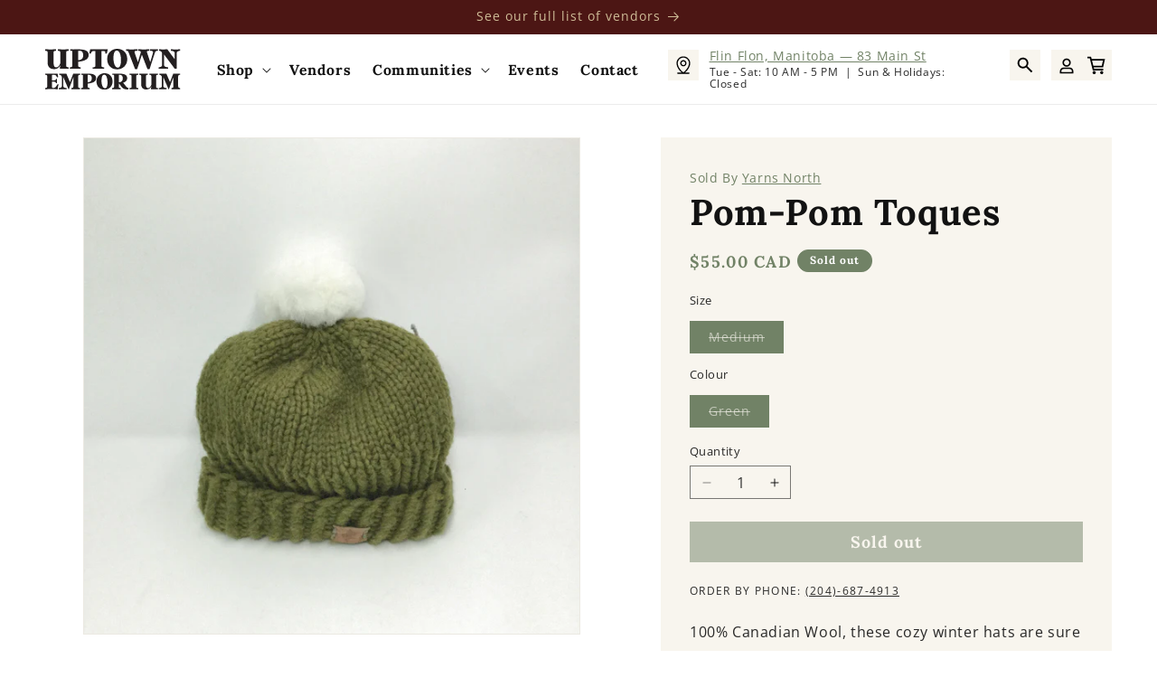

--- FILE ---
content_type: text/html; charset=utf-8
request_url: https://uptownemporium54.com/products/pom-pom-toques
body_size: 27507
content:
<!doctype html>
<html class="js" lang="en">
  <head>
    <meta charset="utf-8">
    <meta http-equiv="X-UA-Compatible" content="IE=edge">
    <meta name="viewport" content="width=device-width,initial-scale=1">
    <meta name="theme-color" content="">
    <link rel="canonical" href="https://uptownemporium54.com/products/pom-pom-toques"><link rel="icon" type="image/png" href="//uptownemporium54.com/cdn/shop/files/Gradient.png?crop=center&height=32&v=1724569191&width=32"><link rel="preconnect" href="https://fonts.shopifycdn.com" crossorigin><title>
      Pom-Pom Toques
 &ndash; Uptown Emporium: North of 54</title>

    
      <meta name="description" content="100% Canadian Wool, these cozy winter hats are sure to keep your ears and head warm throughout the harshest of winters. Find the size you need in a color you&#39;ll love">
    

    

<meta property="og:site_name" content="Uptown Emporium: North of 54">
<meta property="og:url" content="https://uptownemporium54.com/products/pom-pom-toques">
<meta property="og:title" content="Pom-Pom Toques">
<meta property="og:type" content="product">
<meta property="og:description" content="100% Canadian Wool, these cozy winter hats are sure to keep your ears and head warm throughout the harshest of winters. Find the size you need in a color you&#39;ll love"><meta property="og:image" content="http://uptownemporium54.com/cdn/shop/products/APC_0054-X4.jpg?v=1633643768">
  <meta property="og:image:secure_url" content="https://uptownemporium54.com/cdn/shop/products/APC_0054-X4.jpg?v=1633643768">
  <meta property="og:image:width" content="2048">
  <meta property="og:image:height" content="2048"><meta property="og:price:amount" content="55.00">
  <meta property="og:price:currency" content="CAD"><meta name="twitter:card" content="summary_large_image">
<meta name="twitter:title" content="Pom-Pom Toques">
<meta name="twitter:description" content="100% Canadian Wool, these cozy winter hats are sure to keep your ears and head warm throughout the harshest of winters. Find the size you need in a color you&#39;ll love">


    <script src="//uptownemporium54.com/cdn/shop/t/32/assets/constants.js?v=58251544750838685771724006714" defer="defer"></script>
    <script src="//uptownemporium54.com/cdn/shop/t/32/assets/pubsub.js?v=158357773527763999511724006714" defer="defer"></script>
    <script src="//uptownemporium54.com/cdn/shop/t/32/assets/global.js?v=136628361274817707361724006714" defer="defer"></script><script src="//uptownemporium54.com/cdn/shop/t/32/assets/animations.js?v=88693664871331136111724006713" defer="defer"></script><script>
      var vendorCommunitiesUrl = "//uptownemporium54.com/cdn/shop/t/32/assets/vendor-communities.json?v=157019472948876174921733346335";
    </script>

    <script>window.performance && window.performance.mark && window.performance.mark('shopify.content_for_header.start');</script><meta name="facebook-domain-verification" content="5ma217p4b7zjy1sz3i429e9xyrcqjp">
<meta id="shopify-digital-wallet" name="shopify-digital-wallet" content="/51862470830/digital_wallets/dialog">
<meta name="shopify-checkout-api-token" content="16ef634600b1726f37a7b6e5e671a9ef">
<link rel="alternate" type="application/json+oembed" href="https://uptownemporium54.com/products/pom-pom-toques.oembed">
<script async="async" src="/checkouts/internal/preloads.js?locale=en-CA"></script>
<link rel="preconnect" href="https://shop.app" crossorigin="anonymous">
<script async="async" src="https://shop.app/checkouts/internal/preloads.js?locale=en-CA&shop_id=51862470830" crossorigin="anonymous"></script>
<script id="apple-pay-shop-capabilities" type="application/json">{"shopId":51862470830,"countryCode":"CA","currencyCode":"CAD","merchantCapabilities":["supports3DS"],"merchantId":"gid:\/\/shopify\/Shop\/51862470830","merchantName":"Uptown Emporium: North of 54","requiredBillingContactFields":["postalAddress","email","phone"],"requiredShippingContactFields":["postalAddress","email","phone"],"shippingType":"shipping","supportedNetworks":["visa","masterCard","discover","interac"],"total":{"type":"pending","label":"Uptown Emporium: North of 54","amount":"1.00"},"shopifyPaymentsEnabled":true,"supportsSubscriptions":true}</script>
<script id="shopify-features" type="application/json">{"accessToken":"16ef634600b1726f37a7b6e5e671a9ef","betas":["rich-media-storefront-analytics"],"domain":"uptownemporium54.com","predictiveSearch":true,"shopId":51862470830,"locale":"en"}</script>
<script>var Shopify = Shopify || {};
Shopify.shop = "uptown-emporium-north-of-54.myshopify.com";
Shopify.locale = "en";
Shopify.currency = {"active":"CAD","rate":"1.0"};
Shopify.country = "CA";
Shopify.theme = {"name":"Uptown Emporium 1.0","id":137676882094,"schema_name":"Dawn","schema_version":"14.0.0","theme_store_id":null,"role":"main"};
Shopify.theme.handle = "null";
Shopify.theme.style = {"id":null,"handle":null};
Shopify.cdnHost = "uptownemporium54.com/cdn";
Shopify.routes = Shopify.routes || {};
Shopify.routes.root = "/";</script>
<script type="module">!function(o){(o.Shopify=o.Shopify||{}).modules=!0}(window);</script>
<script>!function(o){function n(){var o=[];function n(){o.push(Array.prototype.slice.apply(arguments))}return n.q=o,n}var t=o.Shopify=o.Shopify||{};t.loadFeatures=n(),t.autoloadFeatures=n()}(window);</script>
<script>
  window.ShopifyPay = window.ShopifyPay || {};
  window.ShopifyPay.apiHost = "shop.app\/pay";
  window.ShopifyPay.redirectState = null;
</script>
<script id="shop-js-analytics" type="application/json">{"pageType":"product"}</script>
<script defer="defer" async type="module" src="//uptownemporium54.com/cdn/shopifycloud/shop-js/modules/v2/client.init-shop-cart-sync_C5BV16lS.en.esm.js"></script>
<script defer="defer" async type="module" src="//uptownemporium54.com/cdn/shopifycloud/shop-js/modules/v2/chunk.common_CygWptCX.esm.js"></script>
<script type="module">
  await import("//uptownemporium54.com/cdn/shopifycloud/shop-js/modules/v2/client.init-shop-cart-sync_C5BV16lS.en.esm.js");
await import("//uptownemporium54.com/cdn/shopifycloud/shop-js/modules/v2/chunk.common_CygWptCX.esm.js");

  window.Shopify.SignInWithShop?.initShopCartSync?.({"fedCMEnabled":true,"windoidEnabled":true});

</script>
<script>
  window.Shopify = window.Shopify || {};
  if (!window.Shopify.featureAssets) window.Shopify.featureAssets = {};
  window.Shopify.featureAssets['shop-js'] = {"shop-cart-sync":["modules/v2/client.shop-cart-sync_ZFArdW7E.en.esm.js","modules/v2/chunk.common_CygWptCX.esm.js"],"init-fed-cm":["modules/v2/client.init-fed-cm_CmiC4vf6.en.esm.js","modules/v2/chunk.common_CygWptCX.esm.js"],"shop-button":["modules/v2/client.shop-button_tlx5R9nI.en.esm.js","modules/v2/chunk.common_CygWptCX.esm.js"],"shop-cash-offers":["modules/v2/client.shop-cash-offers_DOA2yAJr.en.esm.js","modules/v2/chunk.common_CygWptCX.esm.js","modules/v2/chunk.modal_D71HUcav.esm.js"],"init-windoid":["modules/v2/client.init-windoid_sURxWdc1.en.esm.js","modules/v2/chunk.common_CygWptCX.esm.js"],"shop-toast-manager":["modules/v2/client.shop-toast-manager_ClPi3nE9.en.esm.js","modules/v2/chunk.common_CygWptCX.esm.js"],"init-shop-email-lookup-coordinator":["modules/v2/client.init-shop-email-lookup-coordinator_B8hsDcYM.en.esm.js","modules/v2/chunk.common_CygWptCX.esm.js"],"init-shop-cart-sync":["modules/v2/client.init-shop-cart-sync_C5BV16lS.en.esm.js","modules/v2/chunk.common_CygWptCX.esm.js"],"avatar":["modules/v2/client.avatar_BTnouDA3.en.esm.js"],"pay-button":["modules/v2/client.pay-button_FdsNuTd3.en.esm.js","modules/v2/chunk.common_CygWptCX.esm.js"],"init-customer-accounts":["modules/v2/client.init-customer-accounts_DxDtT_ad.en.esm.js","modules/v2/client.shop-login-button_C5VAVYt1.en.esm.js","modules/v2/chunk.common_CygWptCX.esm.js","modules/v2/chunk.modal_D71HUcav.esm.js"],"init-shop-for-new-customer-accounts":["modules/v2/client.init-shop-for-new-customer-accounts_ChsxoAhi.en.esm.js","modules/v2/client.shop-login-button_C5VAVYt1.en.esm.js","modules/v2/chunk.common_CygWptCX.esm.js","modules/v2/chunk.modal_D71HUcav.esm.js"],"shop-login-button":["modules/v2/client.shop-login-button_C5VAVYt1.en.esm.js","modules/v2/chunk.common_CygWptCX.esm.js","modules/v2/chunk.modal_D71HUcav.esm.js"],"init-customer-accounts-sign-up":["modules/v2/client.init-customer-accounts-sign-up_CPSyQ0Tj.en.esm.js","modules/v2/client.shop-login-button_C5VAVYt1.en.esm.js","modules/v2/chunk.common_CygWptCX.esm.js","modules/v2/chunk.modal_D71HUcav.esm.js"],"shop-follow-button":["modules/v2/client.shop-follow-button_Cva4Ekp9.en.esm.js","modules/v2/chunk.common_CygWptCX.esm.js","modules/v2/chunk.modal_D71HUcav.esm.js"],"checkout-modal":["modules/v2/client.checkout-modal_BPM8l0SH.en.esm.js","modules/v2/chunk.common_CygWptCX.esm.js","modules/v2/chunk.modal_D71HUcav.esm.js"],"lead-capture":["modules/v2/client.lead-capture_Bi8yE_yS.en.esm.js","modules/v2/chunk.common_CygWptCX.esm.js","modules/v2/chunk.modal_D71HUcav.esm.js"],"shop-login":["modules/v2/client.shop-login_D6lNrXab.en.esm.js","modules/v2/chunk.common_CygWptCX.esm.js","modules/v2/chunk.modal_D71HUcav.esm.js"],"payment-terms":["modules/v2/client.payment-terms_CZxnsJam.en.esm.js","modules/v2/chunk.common_CygWptCX.esm.js","modules/v2/chunk.modal_D71HUcav.esm.js"]};
</script>
<script>(function() {
  var isLoaded = false;
  function asyncLoad() {
    if (isLoaded) return;
    isLoaded = true;
    var urls = ["https:\/\/cdn-bundler.nice-team.net\/app\/js\/bundler.js?shop=uptown-emporium-north-of-54.myshopify.com","https:\/\/sp-seller.webkul.com\/js\/seller_profile_tag.js?shop=uptown-emporium-north-of-54.myshopify.com","https:\/\/sp-seller.webkul.com\/js\/customer_script.js?shop=uptown-emporium-north-of-54.myshopify.com"];
    for (var i = 0; i < urls.length; i++) {
      var s = document.createElement('script');
      s.type = 'text/javascript';
      s.async = true;
      s.src = urls[i];
      var x = document.getElementsByTagName('script')[0];
      x.parentNode.insertBefore(s, x);
    }
  };
  if(window.attachEvent) {
    window.attachEvent('onload', asyncLoad);
  } else {
    window.addEventListener('load', asyncLoad, false);
  }
})();</script>
<script id="__st">var __st={"a":51862470830,"offset":-21600,"reqid":"9d55e72a-9e3b-4435-8de3-8e2a8f0852b5-1768813057","pageurl":"uptownemporium54.com\/products\/pom-pom-toques","u":"f32c4e1d3a38","p":"product","rtyp":"product","rid":7393758347438};</script>
<script>window.ShopifyPaypalV4VisibilityTracking = true;</script>
<script id="captcha-bootstrap">!function(){'use strict';const t='contact',e='account',n='new_comment',o=[[t,t],['blogs',n],['comments',n],[t,'customer']],c=[[e,'customer_login'],[e,'guest_login'],[e,'recover_customer_password'],[e,'create_customer']],r=t=>t.map((([t,e])=>`form[action*='/${t}']:not([data-nocaptcha='true']) input[name='form_type'][value='${e}']`)).join(','),a=t=>()=>t?[...document.querySelectorAll(t)].map((t=>t.form)):[];function s(){const t=[...o],e=r(t);return a(e)}const i='password',u='form_key',d=['recaptcha-v3-token','g-recaptcha-response','h-captcha-response',i],f=()=>{try{return window.sessionStorage}catch{return}},m='__shopify_v',_=t=>t.elements[u];function p(t,e,n=!1){try{const o=window.sessionStorage,c=JSON.parse(o.getItem(e)),{data:r}=function(t){const{data:e,action:n}=t;return t[m]||n?{data:e,action:n}:{data:t,action:n}}(c);for(const[e,n]of Object.entries(r))t.elements[e]&&(t.elements[e].value=n);n&&o.removeItem(e)}catch(o){console.error('form repopulation failed',{error:o})}}const l='form_type',E='cptcha';function T(t){t.dataset[E]=!0}const w=window,h=w.document,L='Shopify',v='ce_forms',y='captcha';let A=!1;((t,e)=>{const n=(g='f06e6c50-85a8-45c8-87d0-21a2b65856fe',I='https://cdn.shopify.com/shopifycloud/storefront-forms-hcaptcha/ce_storefront_forms_captcha_hcaptcha.v1.5.2.iife.js',D={infoText:'Protected by hCaptcha',privacyText:'Privacy',termsText:'Terms'},(t,e,n)=>{const o=w[L][v],c=o.bindForm;if(c)return c(t,g,e,D).then(n);var r;o.q.push([[t,g,e,D],n]),r=I,A||(h.body.append(Object.assign(h.createElement('script'),{id:'captcha-provider',async:!0,src:r})),A=!0)});var g,I,D;w[L]=w[L]||{},w[L][v]=w[L][v]||{},w[L][v].q=[],w[L][y]=w[L][y]||{},w[L][y].protect=function(t,e){n(t,void 0,e),T(t)},Object.freeze(w[L][y]),function(t,e,n,w,h,L){const[v,y,A,g]=function(t,e,n){const i=e?o:[],u=t?c:[],d=[...i,...u],f=r(d),m=r(i),_=r(d.filter((([t,e])=>n.includes(e))));return[a(f),a(m),a(_),s()]}(w,h,L),I=t=>{const e=t.target;return e instanceof HTMLFormElement?e:e&&e.form},D=t=>v().includes(t);t.addEventListener('submit',(t=>{const e=I(t);if(!e)return;const n=D(e)&&!e.dataset.hcaptchaBound&&!e.dataset.recaptchaBound,o=_(e),c=g().includes(e)&&(!o||!o.value);(n||c)&&t.preventDefault(),c&&!n&&(function(t){try{if(!f())return;!function(t){const e=f();if(!e)return;const n=_(t);if(!n)return;const o=n.value;o&&e.removeItem(o)}(t);const e=Array.from(Array(32),(()=>Math.random().toString(36)[2])).join('');!function(t,e){_(t)||t.append(Object.assign(document.createElement('input'),{type:'hidden',name:u})),t.elements[u].value=e}(t,e),function(t,e){const n=f();if(!n)return;const o=[...t.querySelectorAll(`input[type='${i}']`)].map((({name:t})=>t)),c=[...d,...o],r={};for(const[a,s]of new FormData(t).entries())c.includes(a)||(r[a]=s);n.setItem(e,JSON.stringify({[m]:1,action:t.action,data:r}))}(t,e)}catch(e){console.error('failed to persist form',e)}}(e),e.submit())}));const S=(t,e)=>{t&&!t.dataset[E]&&(n(t,e.some((e=>e===t))),T(t))};for(const o of['focusin','change'])t.addEventListener(o,(t=>{const e=I(t);D(e)&&S(e,y())}));const B=e.get('form_key'),M=e.get(l),P=B&&M;t.addEventListener('DOMContentLoaded',(()=>{const t=y();if(P)for(const e of t)e.elements[l].value===M&&p(e,B);[...new Set([...A(),...v().filter((t=>'true'===t.dataset.shopifyCaptcha))])].forEach((e=>S(e,t)))}))}(h,new URLSearchParams(w.location.search),n,t,e,['guest_login'])})(!0,!0)}();</script>
<script integrity="sha256-4kQ18oKyAcykRKYeNunJcIwy7WH5gtpwJnB7kiuLZ1E=" data-source-attribution="shopify.loadfeatures" defer="defer" src="//uptownemporium54.com/cdn/shopifycloud/storefront/assets/storefront/load_feature-a0a9edcb.js" crossorigin="anonymous"></script>
<script crossorigin="anonymous" defer="defer" src="//uptownemporium54.com/cdn/shopifycloud/storefront/assets/shopify_pay/storefront-65b4c6d7.js?v=20250812"></script>
<script data-source-attribution="shopify.dynamic_checkout.dynamic.init">var Shopify=Shopify||{};Shopify.PaymentButton=Shopify.PaymentButton||{isStorefrontPortableWallets:!0,init:function(){window.Shopify.PaymentButton.init=function(){};var t=document.createElement("script");t.src="https://uptownemporium54.com/cdn/shopifycloud/portable-wallets/latest/portable-wallets.en.js",t.type="module",document.head.appendChild(t)}};
</script>
<script data-source-attribution="shopify.dynamic_checkout.buyer_consent">
  function portableWalletsHideBuyerConsent(e){var t=document.getElementById("shopify-buyer-consent"),n=document.getElementById("shopify-subscription-policy-button");t&&n&&(t.classList.add("hidden"),t.setAttribute("aria-hidden","true"),n.removeEventListener("click",e))}function portableWalletsShowBuyerConsent(e){var t=document.getElementById("shopify-buyer-consent"),n=document.getElementById("shopify-subscription-policy-button");t&&n&&(t.classList.remove("hidden"),t.removeAttribute("aria-hidden"),n.addEventListener("click",e))}window.Shopify?.PaymentButton&&(window.Shopify.PaymentButton.hideBuyerConsent=portableWalletsHideBuyerConsent,window.Shopify.PaymentButton.showBuyerConsent=portableWalletsShowBuyerConsent);
</script>
<script data-source-attribution="shopify.dynamic_checkout.cart.bootstrap">document.addEventListener("DOMContentLoaded",(function(){function t(){return document.querySelector("shopify-accelerated-checkout-cart, shopify-accelerated-checkout")}if(t())Shopify.PaymentButton.init();else{new MutationObserver((function(e,n){t()&&(Shopify.PaymentButton.init(),n.disconnect())})).observe(document.body,{childList:!0,subtree:!0})}}));
</script>
<link id="shopify-accelerated-checkout-styles" rel="stylesheet" media="screen" href="https://uptownemporium54.com/cdn/shopifycloud/portable-wallets/latest/accelerated-checkout-backwards-compat.css" crossorigin="anonymous">
<style id="shopify-accelerated-checkout-cart">
        #shopify-buyer-consent {
  margin-top: 1em;
  display: inline-block;
  width: 100%;
}

#shopify-buyer-consent.hidden {
  display: none;
}

#shopify-subscription-policy-button {
  background: none;
  border: none;
  padding: 0;
  text-decoration: underline;
  font-size: inherit;
  cursor: pointer;
}

#shopify-subscription-policy-button::before {
  box-shadow: none;
}

      </style>
<script id="sections-script" data-sections="header" defer="defer" src="//uptownemporium54.com/cdn/shop/t/32/compiled_assets/scripts.js?v=4762"></script>
<script>window.performance && window.performance.mark && window.performance.mark('shopify.content_for_header.end');</script>


    <style data-shopify>
      @font-face {
  font-family: "Open Sans";
  font-weight: 400;
  font-style: normal;
  font-display: swap;
  src: url("//uptownemporium54.com/cdn/fonts/open_sans/opensans_n4.c32e4d4eca5273f6d4ee95ddf54b5bbb75fc9b61.woff2") format("woff2"),
       url("//uptownemporium54.com/cdn/fonts/open_sans/opensans_n4.5f3406f8d94162b37bfa232b486ac93ee892406d.woff") format("woff");
}

      @font-face {
  font-family: "Open Sans";
  font-weight: 700;
  font-style: normal;
  font-display: swap;
  src: url("//uptownemporium54.com/cdn/fonts/open_sans/opensans_n7.a9393be1574ea8606c68f4441806b2711d0d13e4.woff2") format("woff2"),
       url("//uptownemporium54.com/cdn/fonts/open_sans/opensans_n7.7b8af34a6ebf52beb1a4c1d8c73ad6910ec2e553.woff") format("woff");
}

      @font-face {
  font-family: "Open Sans";
  font-weight: 400;
  font-style: italic;
  font-display: swap;
  src: url("//uptownemporium54.com/cdn/fonts/open_sans/opensans_i4.6f1d45f7a46916cc95c694aab32ecbf7509cbf33.woff2") format("woff2"),
       url("//uptownemporium54.com/cdn/fonts/open_sans/opensans_i4.4efaa52d5a57aa9a57c1556cc2b7465d18839daa.woff") format("woff");
}

      @font-face {
  font-family: "Open Sans";
  font-weight: 700;
  font-style: italic;
  font-display: swap;
  src: url("//uptownemporium54.com/cdn/fonts/open_sans/opensans_i7.916ced2e2ce15f7fcd95d196601a15e7b89ee9a4.woff2") format("woff2"),
       url("//uptownemporium54.com/cdn/fonts/open_sans/opensans_i7.99a9cff8c86ea65461de497ade3d515a98f8b32a.woff") format("woff");
}

      @font-face {
  font-family: Lora;
  font-weight: 700;
  font-style: normal;
  font-display: swap;
  src: url("//uptownemporium54.com/cdn/fonts/lora/lora_n7.58a834e7e54c895806b2ffc982e4a00af29b1b9c.woff2") format("woff2"),
       url("//uptownemporium54.com/cdn/fonts/lora/lora_n7.05fdf76140ca6e72e48561caf7f9893c487c3f1b.woff") format("woff");
}


      
        :root,
        .color-scheme-1 {
          --color-background: 255,255,255;
        
          --gradient-background: #ffffff;
        

        

        --color-foreground: 18,18,18;
        --color-background-contrast: 191,191,191;
        --color-shadow: 76,22,20;
        --color-button: 113,130,102;
        --color-button-text: 255,255,255;
        --color-secondary-button: 255,255,255;
        --color-secondary-button-text: 18,18,18;
        --color-link: 18,18,18;
        --color-badge-foreground: 18,18,18;
        --color-badge-background: 255,255,255;
        --color-badge-border: 18,18,18;
        --payment-terms-background-color: rgb(255 255 255);
      }
      
        
        .color-scheme-2 {
          --color-background: 248,245,238;
        
          --gradient-background: #f8f5ee;
        

        

        --color-foreground: 18,18,18;
        --color-background-contrast: 211,192,148;
        --color-shadow: 18,18,18;
        --color-button: 113,130,102;
        --color-button-text: 248,245,238;
        --color-secondary-button: 248,245,238;
        --color-secondary-button-text: 18,18,18;
        --color-link: 18,18,18;
        --color-badge-foreground: 18,18,18;
        --color-badge-background: 248,245,238;
        --color-badge-border: 18,18,18;
        --payment-terms-background-color: rgb(248 245 238);
      }
      
        
        .color-scheme-3 {
          --color-background: 113,130,102;
        
          --gradient-background: #718266;
        

        

        --color-foreground: 255,255,255;
        --color-background-contrast: 51,59,46;
        --color-shadow: 18,18,18;
        --color-button: 76,22,20;
        --color-button-text: 248,245,238;
        --color-secondary-button: 113,130,102;
        --color-secondary-button-text: 255,255,255;
        --color-link: 255,255,255;
        --color-badge-foreground: 255,255,255;
        --color-badge-background: 113,130,102;
        --color-badge-border: 255,255,255;
        --payment-terms-background-color: rgb(113 130 102);
      }
      
        
        .color-scheme-4 {
          --color-background: 255,255,255;
        
          --gradient-background: #ffffff;
        

        

        --color-foreground: 108,42,105;
        --color-background-contrast: 191,191,191;
        --color-shadow: 45,181,125;
        --color-button: 31,188,196;
        --color-button-text: 255,255,255;
        --color-secondary-button: 255,255,255;
        --color-secondary-button-text: 255,255,255;
        --color-link: 255,255,255;
        --color-badge-foreground: 108,42,105;
        --color-badge-background: 255,255,255;
        --color-badge-border: 108,42,105;
        --payment-terms-background-color: rgb(255 255 255);
      }
      
        
        .color-scheme-5 {
          --color-background: 76,22,20;
        
          --gradient-background: #4c1614;
        

        

        --color-foreground: 207,188,151;
        --color-background-contrast: 96,28,25;
        --color-shadow: 45,181,125;
        --color-button: 113,130,102;
        --color-button-text: 255,255,255;
        --color-secondary-button: 76,22,20;
        --color-secondary-button-text: 255,255,255;
        --color-link: 255,255,255;
        --color-badge-foreground: 207,188,151;
        --color-badge-background: 76,22,20;
        --color-badge-border: 207,188,151;
        --payment-terms-background-color: rgb(76 22 20);
      }
      

      body, .color-scheme-1, .color-scheme-2, .color-scheme-3, .color-scheme-4, .color-scheme-5 {
        color: rgba(var(--color-foreground), 0.9);
        background-color: rgb(var(--color-background));
      }

      :root {
        --font-body-family: "Open Sans", sans-serif;
        --font-body-style: normal;
        --font-body-weight: 400;
        --font-body-weight-bold: 700;

        --font-heading-family: Lora, serif;
        --font-heading-style: normal;
        --font-heading-weight: 700;

        --font-body-scale: 1.0;
        --font-heading-scale: 1.0;

        --media-padding: px;
        --media-border-opacity: 0.05;
        --media-border-width: 1px;
        --media-radius: 0px;
        --media-shadow-opacity: 0.0;
        --media-shadow-horizontal-offset: 0px;
        --media-shadow-vertical-offset: 4px;
        --media-shadow-blur-radius: 5px;
        --media-shadow-visible: 0;

        --page-width: 130rem;
        --page-width-margin: 0rem;

        --product-card-image-padding: 1.6rem;
        --product-card-corner-radius: 0.0rem;
        --product-card-text-alignment: left;
        --product-card-border-width: 0.0rem;
        --product-card-border-opacity: 0.1;
        --product-card-shadow-opacity: 0.0;
        --product-card-shadow-visible: 0;
        --product-card-shadow-horizontal-offset: 0.0rem;
        --product-card-shadow-vertical-offset: 0.4rem;
        --product-card-shadow-blur-radius: 0.5rem;

        --collection-card-image-padding: 0.0rem;
        --collection-card-corner-radius: 0.0rem;
        --collection-card-text-alignment: left;
        --collection-card-border-width: 0.0rem;
        --collection-card-border-opacity: 0.1;
        --collection-card-shadow-opacity: 0.0;
        --collection-card-shadow-visible: 0;
        --collection-card-shadow-horizontal-offset: 0.0rem;
        --collection-card-shadow-vertical-offset: 0.4rem;
        --collection-card-shadow-blur-radius: 0.5rem;

        --blog-card-image-padding: 0.0rem;
        --blog-card-corner-radius: 0.0rem;
        --blog-card-text-alignment: left;
        --blog-card-border-width: 0.0rem;
        --blog-card-border-opacity: 0.1;
        --blog-card-shadow-opacity: 0.0;
        --blog-card-shadow-visible: 0;
        --blog-card-shadow-horizontal-offset: 0.0rem;
        --blog-card-shadow-vertical-offset: 0.4rem;
        --blog-card-shadow-blur-radius: 0.5rem;

        --badge-corner-radius: 4.0rem;

        --popup-border-width: 1px;
        --popup-border-opacity: 0.1;
        --popup-corner-radius: 0px;
        --popup-shadow-opacity: 0.05;
        --popup-shadow-horizontal-offset: 0px;
        --popup-shadow-vertical-offset: 4px;
        --popup-shadow-blur-radius: 5px;

        --drawer-border-width: 1px;
        --drawer-border-opacity: 0.1;
        --drawer-shadow-opacity: 0.0;
        --drawer-shadow-horizontal-offset: 0px;
        --drawer-shadow-vertical-offset: 4px;
        --drawer-shadow-blur-radius: 10px;

        --spacing-sections-desktop: 0px;
        --spacing-sections-mobile: 0px;

        --grid-desktop-vertical-spacing: 32px;
        --grid-desktop-horizontal-spacing: 32px;
        --grid-mobile-vertical-spacing: 16px;
        --grid-mobile-horizontal-spacing: 16px;

        --text-boxes-border-opacity: 0.1;
        --text-boxes-border-width: 0px;
        --text-boxes-radius: 0px;
        --text-boxes-shadow-opacity: 0.0;
        --text-boxes-shadow-visible: 0;
        --text-boxes-shadow-horizontal-offset: 0px;
        --text-boxes-shadow-vertical-offset: 4px;
        --text-boxes-shadow-blur-radius: 5px;

        --buttons-radius: 0px;
        --buttons-radius-outset: 0px;
        --buttons-border-width: 0px;
        --buttons-border-opacity: 0.0;
        --buttons-shadow-opacity: 0.0;
        --buttons-shadow-visible: 0;
        --buttons-shadow-horizontal-offset: 0px;
        --buttons-shadow-vertical-offset: 0px;
        --buttons-shadow-blur-radius: 0px;
        --buttons-border-offset: 0px;

        --inputs-radius: 0px;
        --inputs-border-width: 1px;
        --inputs-border-opacity: 0.55;
        --inputs-shadow-opacity: 0.0;
        --inputs-shadow-horizontal-offset: 0px;
        --inputs-margin-offset: 0px;
        --inputs-shadow-vertical-offset: 4px;
        --inputs-shadow-blur-radius: 5px;
        --inputs-radius-outset: 0px;

        --variant-pills-radius: 0px;
        --variant-pills-border-width: 1px;
        --variant-pills-border-opacity: 0.55;
        --variant-pills-shadow-opacity: 0.0;
        --variant-pills-shadow-horizontal-offset: 0px;
        --variant-pills-shadow-vertical-offset: 4px;
        --variant-pills-shadow-blur-radius: 5px;
      }

      *,
      *::before,
      *::after {
        box-sizing: inherit;
      }

      html {
        box-sizing: border-box;
        font-size: calc(var(--font-body-scale) * 62.5%);
        height: 100%;
      }

      body {
        display: grid;
        grid-template-rows: auto auto 1fr auto;
        grid-template-columns: 100%;
        min-height: 100%;
        margin: 0;
        font-size: 1.5rem;
        letter-spacing: 0.06rem;
        line-height: calc(1 + 0.8 / var(--font-body-scale));
        font-family: var(--font-body-family);
        font-style: var(--font-body-style);
        font-weight: var(--font-body-weight);
      }

      @media screen and (min-width: 750px) {
        body {
          font-size: 1.6rem;
        }
      }
    </style>

    <link href="//uptownemporium54.com/cdn/shop/t/32/assets/base.css?v=140353198558533342331732921353" rel="stylesheet" type="text/css" media="all" />

      <link rel="preload" as="font" href="//uptownemporium54.com/cdn/fonts/open_sans/opensans_n4.c32e4d4eca5273f6d4ee95ddf54b5bbb75fc9b61.woff2" type="font/woff2" crossorigin>
      

      <link rel="preload" as="font" href="//uptownemporium54.com/cdn/fonts/lora/lora_n7.58a834e7e54c895806b2ffc982e4a00af29b1b9c.woff2" type="font/woff2" crossorigin>
      
<link href="//uptownemporium54.com/cdn/shop/t/32/assets/component-localization-form.css?v=120620094879297847921724006713" rel="stylesheet" type="text/css" media="all" />
      <script src="//uptownemporium54.com/cdn/shop/t/32/assets/localization-form.js?v=169565320306168926741724006714" defer="defer"></script><link
        rel="stylesheet"
        href="//uptownemporium54.com/cdn/shop/t/32/assets/component-predictive-search.css?v=118923337488134913561724006714"
        media="print"
        onload="this.media='all'"
      ><script>
      if (Shopify.designMode) {
        document.documentElement.classList.add('shopify-design-mode');
      }
    </script>
  <link href="https://monorail-edge.shopifysvc.com" rel="dns-prefetch">
<script>(function(){if ("sendBeacon" in navigator && "performance" in window) {try {var session_token_from_headers = performance.getEntriesByType('navigation')[0].serverTiming.find(x => x.name == '_s').description;} catch {var session_token_from_headers = undefined;}var session_cookie_matches = document.cookie.match(/_shopify_s=([^;]*)/);var session_token_from_cookie = session_cookie_matches && session_cookie_matches.length === 2 ? session_cookie_matches[1] : "";var session_token = session_token_from_headers || session_token_from_cookie || "";function handle_abandonment_event(e) {var entries = performance.getEntries().filter(function(entry) {return /monorail-edge.shopifysvc.com/.test(entry.name);});if (!window.abandonment_tracked && entries.length === 0) {window.abandonment_tracked = true;var currentMs = Date.now();var navigation_start = performance.timing.navigationStart;var payload = {shop_id: 51862470830,url: window.location.href,navigation_start,duration: currentMs - navigation_start,session_token,page_type: "product"};window.navigator.sendBeacon("https://monorail-edge.shopifysvc.com/v1/produce", JSON.stringify({schema_id: "online_store_buyer_site_abandonment/1.1",payload: payload,metadata: {event_created_at_ms: currentMs,event_sent_at_ms: currentMs}}));}}window.addEventListener('pagehide', handle_abandonment_event);}}());</script>
<script id="web-pixels-manager-setup">(function e(e,d,r,n,o){if(void 0===o&&(o={}),!Boolean(null===(a=null===(i=window.Shopify)||void 0===i?void 0:i.analytics)||void 0===a?void 0:a.replayQueue)){var i,a;window.Shopify=window.Shopify||{};var t=window.Shopify;t.analytics=t.analytics||{};var s=t.analytics;s.replayQueue=[],s.publish=function(e,d,r){return s.replayQueue.push([e,d,r]),!0};try{self.performance.mark("wpm:start")}catch(e){}var l=function(){var e={modern:/Edge?\/(1{2}[4-9]|1[2-9]\d|[2-9]\d{2}|\d{4,})\.\d+(\.\d+|)|Firefox\/(1{2}[4-9]|1[2-9]\d|[2-9]\d{2}|\d{4,})\.\d+(\.\d+|)|Chrom(ium|e)\/(9{2}|\d{3,})\.\d+(\.\d+|)|(Maci|X1{2}).+ Version\/(15\.\d+|(1[6-9]|[2-9]\d|\d{3,})\.\d+)([,.]\d+|)( \(\w+\)|)( Mobile\/\w+|) Safari\/|Chrome.+OPR\/(9{2}|\d{3,})\.\d+\.\d+|(CPU[ +]OS|iPhone[ +]OS|CPU[ +]iPhone|CPU IPhone OS|CPU iPad OS)[ +]+(15[._]\d+|(1[6-9]|[2-9]\d|\d{3,})[._]\d+)([._]\d+|)|Android:?[ /-](13[3-9]|1[4-9]\d|[2-9]\d{2}|\d{4,})(\.\d+|)(\.\d+|)|Android.+Firefox\/(13[5-9]|1[4-9]\d|[2-9]\d{2}|\d{4,})\.\d+(\.\d+|)|Android.+Chrom(ium|e)\/(13[3-9]|1[4-9]\d|[2-9]\d{2}|\d{4,})\.\d+(\.\d+|)|SamsungBrowser\/([2-9]\d|\d{3,})\.\d+/,legacy:/Edge?\/(1[6-9]|[2-9]\d|\d{3,})\.\d+(\.\d+|)|Firefox\/(5[4-9]|[6-9]\d|\d{3,})\.\d+(\.\d+|)|Chrom(ium|e)\/(5[1-9]|[6-9]\d|\d{3,})\.\d+(\.\d+|)([\d.]+$|.*Safari\/(?![\d.]+ Edge\/[\d.]+$))|(Maci|X1{2}).+ Version\/(10\.\d+|(1[1-9]|[2-9]\d|\d{3,})\.\d+)([,.]\d+|)( \(\w+\)|)( Mobile\/\w+|) Safari\/|Chrome.+OPR\/(3[89]|[4-9]\d|\d{3,})\.\d+\.\d+|(CPU[ +]OS|iPhone[ +]OS|CPU[ +]iPhone|CPU IPhone OS|CPU iPad OS)[ +]+(10[._]\d+|(1[1-9]|[2-9]\d|\d{3,})[._]\d+)([._]\d+|)|Android:?[ /-](13[3-9]|1[4-9]\d|[2-9]\d{2}|\d{4,})(\.\d+|)(\.\d+|)|Mobile Safari.+OPR\/([89]\d|\d{3,})\.\d+\.\d+|Android.+Firefox\/(13[5-9]|1[4-9]\d|[2-9]\d{2}|\d{4,})\.\d+(\.\d+|)|Android.+Chrom(ium|e)\/(13[3-9]|1[4-9]\d|[2-9]\d{2}|\d{4,})\.\d+(\.\d+|)|Android.+(UC? ?Browser|UCWEB|U3)[ /]?(15\.([5-9]|\d{2,})|(1[6-9]|[2-9]\d|\d{3,})\.\d+)\.\d+|SamsungBrowser\/(5\.\d+|([6-9]|\d{2,})\.\d+)|Android.+MQ{2}Browser\/(14(\.(9|\d{2,})|)|(1[5-9]|[2-9]\d|\d{3,})(\.\d+|))(\.\d+|)|K[Aa][Ii]OS\/(3\.\d+|([4-9]|\d{2,})\.\d+)(\.\d+|)/},d=e.modern,r=e.legacy,n=navigator.userAgent;return n.match(d)?"modern":n.match(r)?"legacy":"unknown"}(),u="modern"===l?"modern":"legacy",c=(null!=n?n:{modern:"",legacy:""})[u],f=function(e){return[e.baseUrl,"/wpm","/b",e.hashVersion,"modern"===e.buildTarget?"m":"l",".js"].join("")}({baseUrl:d,hashVersion:r,buildTarget:u}),m=function(e){var d=e.version,r=e.bundleTarget,n=e.surface,o=e.pageUrl,i=e.monorailEndpoint;return{emit:function(e){var a=e.status,t=e.errorMsg,s=(new Date).getTime(),l=JSON.stringify({metadata:{event_sent_at_ms:s},events:[{schema_id:"web_pixels_manager_load/3.1",payload:{version:d,bundle_target:r,page_url:o,status:a,surface:n,error_msg:t},metadata:{event_created_at_ms:s}}]});if(!i)return console&&console.warn&&console.warn("[Web Pixels Manager] No Monorail endpoint provided, skipping logging."),!1;try{return self.navigator.sendBeacon.bind(self.navigator)(i,l)}catch(e){}var u=new XMLHttpRequest;try{return u.open("POST",i,!0),u.setRequestHeader("Content-Type","text/plain"),u.send(l),!0}catch(e){return console&&console.warn&&console.warn("[Web Pixels Manager] Got an unhandled error while logging to Monorail."),!1}}}}({version:r,bundleTarget:l,surface:e.surface,pageUrl:self.location.href,monorailEndpoint:e.monorailEndpoint});try{o.browserTarget=l,function(e){var d=e.src,r=e.async,n=void 0===r||r,o=e.onload,i=e.onerror,a=e.sri,t=e.scriptDataAttributes,s=void 0===t?{}:t,l=document.createElement("script"),u=document.querySelector("head"),c=document.querySelector("body");if(l.async=n,l.src=d,a&&(l.integrity=a,l.crossOrigin="anonymous"),s)for(var f in s)if(Object.prototype.hasOwnProperty.call(s,f))try{l.dataset[f]=s[f]}catch(e){}if(o&&l.addEventListener("load",o),i&&l.addEventListener("error",i),u)u.appendChild(l);else{if(!c)throw new Error("Did not find a head or body element to append the script");c.appendChild(l)}}({src:f,async:!0,onload:function(){if(!function(){var e,d;return Boolean(null===(d=null===(e=window.Shopify)||void 0===e?void 0:e.analytics)||void 0===d?void 0:d.initialized)}()){var d=window.webPixelsManager.init(e)||void 0;if(d){var r=window.Shopify.analytics;r.replayQueue.forEach((function(e){var r=e[0],n=e[1],o=e[2];d.publishCustomEvent(r,n,o)})),r.replayQueue=[],r.publish=d.publishCustomEvent,r.visitor=d.visitor,r.initialized=!0}}},onerror:function(){return m.emit({status:"failed",errorMsg:"".concat(f," has failed to load")})},sri:function(e){var d=/^sha384-[A-Za-z0-9+/=]+$/;return"string"==typeof e&&d.test(e)}(c)?c:"",scriptDataAttributes:o}),m.emit({status:"loading"})}catch(e){m.emit({status:"failed",errorMsg:(null==e?void 0:e.message)||"Unknown error"})}}})({shopId: 51862470830,storefrontBaseUrl: "https://uptownemporium54.com",extensionsBaseUrl: "https://extensions.shopifycdn.com/cdn/shopifycloud/web-pixels-manager",monorailEndpoint: "https://monorail-edge.shopifysvc.com/unstable/produce_batch",surface: "storefront-renderer",enabledBetaFlags: ["2dca8a86"],webPixelsConfigList: [{"id":"221741230","configuration":"{\"pixel_id\":\"269461654600597\",\"pixel_type\":\"facebook_pixel\",\"metaapp_system_user_token\":\"-\"}","eventPayloadVersion":"v1","runtimeContext":"OPEN","scriptVersion":"ca16bc87fe92b6042fbaa3acc2fbdaa6","type":"APP","apiClientId":2329312,"privacyPurposes":["ANALYTICS","MARKETING","SALE_OF_DATA"],"dataSharingAdjustments":{"protectedCustomerApprovalScopes":["read_customer_address","read_customer_email","read_customer_name","read_customer_personal_data","read_customer_phone"]}},{"id":"89161902","eventPayloadVersion":"v1","runtimeContext":"LAX","scriptVersion":"1","type":"CUSTOM","privacyPurposes":["ANALYTICS"],"name":"Google Analytics tag (migrated)"},{"id":"shopify-app-pixel","configuration":"{}","eventPayloadVersion":"v1","runtimeContext":"STRICT","scriptVersion":"0450","apiClientId":"shopify-pixel","type":"APP","privacyPurposes":["ANALYTICS","MARKETING"]},{"id":"shopify-custom-pixel","eventPayloadVersion":"v1","runtimeContext":"LAX","scriptVersion":"0450","apiClientId":"shopify-pixel","type":"CUSTOM","privacyPurposes":["ANALYTICS","MARKETING"]}],isMerchantRequest: false,initData: {"shop":{"name":"Uptown Emporium: North of 54","paymentSettings":{"currencyCode":"CAD"},"myshopifyDomain":"uptown-emporium-north-of-54.myshopify.com","countryCode":"CA","storefrontUrl":"https:\/\/uptownemporium54.com"},"customer":null,"cart":null,"checkout":null,"productVariants":[{"price":{"amount":55.0,"currencyCode":"CAD"},"product":{"title":"Pom-Pom Toques","vendor":"Yarns North","id":"7393758347438","untranslatedTitle":"Pom-Pom Toques","url":"\/products\/pom-pom-toques","type":"Hats"},"id":"41454373011630","image":{"src":"\/\/uptownemporium54.com\/cdn\/shop\/products\/APC_0054-X4.jpg?v=1633643768"},"sku":"UNY434","title":"Medium \/ Green","untranslatedTitle":"Medium \/ Green"}],"purchasingCompany":null},},"https://uptownemporium54.com/cdn","fcfee988w5aeb613cpc8e4bc33m6693e112",{"modern":"","legacy":""},{"shopId":"51862470830","storefrontBaseUrl":"https:\/\/uptownemporium54.com","extensionBaseUrl":"https:\/\/extensions.shopifycdn.com\/cdn\/shopifycloud\/web-pixels-manager","surface":"storefront-renderer","enabledBetaFlags":"[\"2dca8a86\"]","isMerchantRequest":"false","hashVersion":"fcfee988w5aeb613cpc8e4bc33m6693e112","publish":"custom","events":"[[\"page_viewed\",{}],[\"product_viewed\",{\"productVariant\":{\"price\":{\"amount\":55.0,\"currencyCode\":\"CAD\"},\"product\":{\"title\":\"Pom-Pom Toques\",\"vendor\":\"Yarns North\",\"id\":\"7393758347438\",\"untranslatedTitle\":\"Pom-Pom Toques\",\"url\":\"\/products\/pom-pom-toques\",\"type\":\"Hats\"},\"id\":\"41454373011630\",\"image\":{\"src\":\"\/\/uptownemporium54.com\/cdn\/shop\/products\/APC_0054-X4.jpg?v=1633643768\"},\"sku\":\"UNY434\",\"title\":\"Medium \/ Green\",\"untranslatedTitle\":\"Medium \/ Green\"}}]]"});</script><script>
  window.ShopifyAnalytics = window.ShopifyAnalytics || {};
  window.ShopifyAnalytics.meta = window.ShopifyAnalytics.meta || {};
  window.ShopifyAnalytics.meta.currency = 'CAD';
  var meta = {"product":{"id":7393758347438,"gid":"gid:\/\/shopify\/Product\/7393758347438","vendor":"Yarns North","type":"Hats","handle":"pom-pom-toques","variants":[{"id":41454373011630,"price":5500,"name":"Pom-Pom Toques - Medium \/ Green","public_title":"Medium \/ Green","sku":"UNY434"}],"remote":false},"page":{"pageType":"product","resourceType":"product","resourceId":7393758347438,"requestId":"9d55e72a-9e3b-4435-8de3-8e2a8f0852b5-1768813057"}};
  for (var attr in meta) {
    window.ShopifyAnalytics.meta[attr] = meta[attr];
  }
</script>
<script class="analytics">
  (function () {
    var customDocumentWrite = function(content) {
      var jquery = null;

      if (window.jQuery) {
        jquery = window.jQuery;
      } else if (window.Checkout && window.Checkout.$) {
        jquery = window.Checkout.$;
      }

      if (jquery) {
        jquery('body').append(content);
      }
    };

    var hasLoggedConversion = function(token) {
      if (token) {
        return document.cookie.indexOf('loggedConversion=' + token) !== -1;
      }
      return false;
    }

    var setCookieIfConversion = function(token) {
      if (token) {
        var twoMonthsFromNow = new Date(Date.now());
        twoMonthsFromNow.setMonth(twoMonthsFromNow.getMonth() + 2);

        document.cookie = 'loggedConversion=' + token + '; expires=' + twoMonthsFromNow;
      }
    }

    var trekkie = window.ShopifyAnalytics.lib = window.trekkie = window.trekkie || [];
    if (trekkie.integrations) {
      return;
    }
    trekkie.methods = [
      'identify',
      'page',
      'ready',
      'track',
      'trackForm',
      'trackLink'
    ];
    trekkie.factory = function(method) {
      return function() {
        var args = Array.prototype.slice.call(arguments);
        args.unshift(method);
        trekkie.push(args);
        return trekkie;
      };
    };
    for (var i = 0; i < trekkie.methods.length; i++) {
      var key = trekkie.methods[i];
      trekkie[key] = trekkie.factory(key);
    }
    trekkie.load = function(config) {
      trekkie.config = config || {};
      trekkie.config.initialDocumentCookie = document.cookie;
      var first = document.getElementsByTagName('script')[0];
      var script = document.createElement('script');
      script.type = 'text/javascript';
      script.onerror = function(e) {
        var scriptFallback = document.createElement('script');
        scriptFallback.type = 'text/javascript';
        scriptFallback.onerror = function(error) {
                var Monorail = {
      produce: function produce(monorailDomain, schemaId, payload) {
        var currentMs = new Date().getTime();
        var event = {
          schema_id: schemaId,
          payload: payload,
          metadata: {
            event_created_at_ms: currentMs,
            event_sent_at_ms: currentMs
          }
        };
        return Monorail.sendRequest("https://" + monorailDomain + "/v1/produce", JSON.stringify(event));
      },
      sendRequest: function sendRequest(endpointUrl, payload) {
        // Try the sendBeacon API
        if (window && window.navigator && typeof window.navigator.sendBeacon === 'function' && typeof window.Blob === 'function' && !Monorail.isIos12()) {
          var blobData = new window.Blob([payload], {
            type: 'text/plain'
          });

          if (window.navigator.sendBeacon(endpointUrl, blobData)) {
            return true;
          } // sendBeacon was not successful

        } // XHR beacon

        var xhr = new XMLHttpRequest();

        try {
          xhr.open('POST', endpointUrl);
          xhr.setRequestHeader('Content-Type', 'text/plain');
          xhr.send(payload);
        } catch (e) {
          console.log(e);
        }

        return false;
      },
      isIos12: function isIos12() {
        return window.navigator.userAgent.lastIndexOf('iPhone; CPU iPhone OS 12_') !== -1 || window.navigator.userAgent.lastIndexOf('iPad; CPU OS 12_') !== -1;
      }
    };
    Monorail.produce('monorail-edge.shopifysvc.com',
      'trekkie_storefront_load_errors/1.1',
      {shop_id: 51862470830,
      theme_id: 137676882094,
      app_name: "storefront",
      context_url: window.location.href,
      source_url: "//uptownemporium54.com/cdn/s/trekkie.storefront.cd680fe47e6c39ca5d5df5f0a32d569bc48c0f27.min.js"});

        };
        scriptFallback.async = true;
        scriptFallback.src = '//uptownemporium54.com/cdn/s/trekkie.storefront.cd680fe47e6c39ca5d5df5f0a32d569bc48c0f27.min.js';
        first.parentNode.insertBefore(scriptFallback, first);
      };
      script.async = true;
      script.src = '//uptownemporium54.com/cdn/s/trekkie.storefront.cd680fe47e6c39ca5d5df5f0a32d569bc48c0f27.min.js';
      first.parentNode.insertBefore(script, first);
    };
    trekkie.load(
      {"Trekkie":{"appName":"storefront","development":false,"defaultAttributes":{"shopId":51862470830,"isMerchantRequest":null,"themeId":137676882094,"themeCityHash":"726495791652801210","contentLanguage":"en","currency":"CAD","eventMetadataId":"482992ff-8cce-4643-8fb2-3d0dd2efc24a"},"isServerSideCookieWritingEnabled":true,"monorailRegion":"shop_domain","enabledBetaFlags":["65f19447"]},"Session Attribution":{},"S2S":{"facebookCapiEnabled":true,"source":"trekkie-storefront-renderer","apiClientId":580111}}
    );

    var loaded = false;
    trekkie.ready(function() {
      if (loaded) return;
      loaded = true;

      window.ShopifyAnalytics.lib = window.trekkie;

      var originalDocumentWrite = document.write;
      document.write = customDocumentWrite;
      try { window.ShopifyAnalytics.merchantGoogleAnalytics.call(this); } catch(error) {};
      document.write = originalDocumentWrite;

      window.ShopifyAnalytics.lib.page(null,{"pageType":"product","resourceType":"product","resourceId":7393758347438,"requestId":"9d55e72a-9e3b-4435-8de3-8e2a8f0852b5-1768813057","shopifyEmitted":true});

      var match = window.location.pathname.match(/checkouts\/(.+)\/(thank_you|post_purchase)/)
      var token = match? match[1]: undefined;
      if (!hasLoggedConversion(token)) {
        setCookieIfConversion(token);
        window.ShopifyAnalytics.lib.track("Viewed Product",{"currency":"CAD","variantId":41454373011630,"productId":7393758347438,"productGid":"gid:\/\/shopify\/Product\/7393758347438","name":"Pom-Pom Toques - Medium \/ Green","price":"55.00","sku":"UNY434","brand":"Yarns North","variant":"Medium \/ Green","category":"Hats","nonInteraction":true,"remote":false},undefined,undefined,{"shopifyEmitted":true});
      window.ShopifyAnalytics.lib.track("monorail:\/\/trekkie_storefront_viewed_product\/1.1",{"currency":"CAD","variantId":41454373011630,"productId":7393758347438,"productGid":"gid:\/\/shopify\/Product\/7393758347438","name":"Pom-Pom Toques - Medium \/ Green","price":"55.00","sku":"UNY434","brand":"Yarns North","variant":"Medium \/ Green","category":"Hats","nonInteraction":true,"remote":false,"referer":"https:\/\/uptownemporium54.com\/products\/pom-pom-toques"});
      }
    });


        var eventsListenerScript = document.createElement('script');
        eventsListenerScript.async = true;
        eventsListenerScript.src = "//uptownemporium54.com/cdn/shopifycloud/storefront/assets/shop_events_listener-3da45d37.js";
        document.getElementsByTagName('head')[0].appendChild(eventsListenerScript);

})();</script>
  <script>
  if (!window.ga || (window.ga && typeof window.ga !== 'function')) {
    window.ga = function ga() {
      (window.ga.q = window.ga.q || []).push(arguments);
      if (window.Shopify && window.Shopify.analytics && typeof window.Shopify.analytics.publish === 'function') {
        window.Shopify.analytics.publish("ga_stub_called", {}, {sendTo: "google_osp_migration"});
      }
      console.error("Shopify's Google Analytics stub called with:", Array.from(arguments), "\nSee https://help.shopify.com/manual/promoting-marketing/pixels/pixel-migration#google for more information.");
    };
    if (window.Shopify && window.Shopify.analytics && typeof window.Shopify.analytics.publish === 'function') {
      window.Shopify.analytics.publish("ga_stub_initialized", {}, {sendTo: "google_osp_migration"});
    }
  }
</script>
<script
  defer
  src="https://uptownemporium54.com/cdn/shopifycloud/perf-kit/shopify-perf-kit-3.0.4.min.js"
  data-application="storefront-renderer"
  data-shop-id="51862470830"
  data-render-region="gcp-us-central1"
  data-page-type="product"
  data-theme-instance-id="137676882094"
  data-theme-name="Dawn"
  data-theme-version="14.0.0"
  data-monorail-region="shop_domain"
  data-resource-timing-sampling-rate="10"
  data-shs="true"
  data-shs-beacon="true"
  data-shs-export-with-fetch="true"
  data-shs-logs-sample-rate="1"
  data-shs-beacon-endpoint="https://uptownemporium54.com/api/collect"
></script>
</head>

  <body class="gradient">
    <a class="skip-to-content-link button visually-hidden" href="#MainContent">
      Skip to content
    </a>

<link href="//uptownemporium54.com/cdn/shop/t/32/assets/quantity-popover.css?v=78745769908715669131724006714" rel="stylesheet" type="text/css" media="all" />
<link href="//uptownemporium54.com/cdn/shop/t/32/assets/component-card.css?v=11113926489346930921725093347" rel="stylesheet" type="text/css" media="all" />

<script src="//uptownemporium54.com/cdn/shop/t/32/assets/cart.js?v=114940022928632645881724006713" defer="defer"></script>
<script src="//uptownemporium54.com/cdn/shop/t/32/assets/quantity-popover.js?v=987015268078116491724006714" defer="defer"></script>

<style>
  .drawer {
    visibility: hidden;
  }
</style>

<cart-drawer class="drawer is-empty">
  <div id="CartDrawer" class="cart-drawer">
    <div id="CartDrawer-Overlay" class="cart-drawer__overlay"></div>
    <div
      class="drawer__inner gradient color-scheme-1"
      role="dialog"
      aria-modal="true"
      aria-label="Your cart"
      tabindex="-1"
    ><div class="drawer__inner-empty">
          <div class="cart-drawer__warnings center">
            <div class="cart-drawer__empty-content">
              <h2 class="cart__empty-text">Your cart is empty</h2>
              <button
                class="drawer__close"
                type="button"
                onclick="this.closest('cart-drawer').close()"
                aria-label="Close"
              >
                <svg
  xmlns="http://www.w3.org/2000/svg"
  aria-hidden="true"
  focusable="false"
  class="icon icon-close"
  fill="none"
  width="22"
  height="22"
  viewBox="0 0 22 22"
>
  <rect x="3" y="17.1633" width="19.4737" height="2" transform="rotate(-42.5281 3 17.1633)" fill="#121212"/>
  <rect x="4.67358" y="3.7265" width="19.4737" height="2" transform="rotate(45 4.67358 3.7265)" fill="#121212"/>
</svg>
              </button>
              <a href="/collections/all" class="button">
                Continue shopping
              </a><p class="cart__login-title h3">Have an account?</p>
                <p class="cart__login-paragraph">
                  <a href="https://uptownemporium54.com/customer_authentication/redirect?locale=en&region_country=CA" class="link underlined-link">Log in</a> to check out faster.
                </p></div>
          </div></div><div class="drawer__header">
        <h2 class="drawer__heading">Your cart</h2>
        <button
          class="drawer__close"
          type="button"
          onclick="this.closest('cart-drawer').close()"
          aria-label="Close"
        >
          <svg
  xmlns="http://www.w3.org/2000/svg"
  aria-hidden="true"
  focusable="false"
  class="icon icon-close"
  fill="none"
  width="22"
  height="22"
  viewBox="0 0 22 22"
>
  <rect x="3" y="17.1633" width="19.4737" height="2" transform="rotate(-42.5281 3 17.1633)" fill="#121212"/>
  <rect x="4.67358" y="3.7265" width="19.4737" height="2" transform="rotate(45 4.67358 3.7265)" fill="#121212"/>
</svg>
        </button>
      </div>
      <cart-drawer-items
        
          class=" is-empty"
        
      >
        <form
          action="/cart"
          id="CartDrawer-Form"
          class="cart__contents cart-drawer__form"
          method="post"
        >
          <div id="CartDrawer-CartItems" class="drawer__contents js-contents"><p id="CartDrawer-LiveRegionText" class="visually-hidden" role="status"></p>
            <p id="CartDrawer-LineItemStatus" class="visually-hidden" aria-hidden="true" role="status">
              Loading...
            </p>
          </div>
          <div id="CartDrawer-CartErrors" role="alert"></div>
        </form>
      </cart-drawer-items>
      <div class="drawer__footer"><details id="Details-CartDrawer">
            <summary>
              <span class="summary__title">
                Order special instructions
                <svg aria-hidden="true" focusable="false" class="icon icon-caret" viewBox="0 0 10 6">
  <path fill-rule="evenodd" clip-rule="evenodd" d="M9.354.646a.5.5 0 00-.708 0L5 4.293 1.354.646a.5.5 0 00-.708.708l4 4a.5.5 0 00.708 0l4-4a.5.5 0 000-.708z" fill="currentColor">
</svg>

              </span>
            </summary>
            <cart-note class="cart__note field">
              <label class="visually-hidden" for="CartDrawer-Note">Order special instructions</label>
              <textarea
                id="CartDrawer-Note"
                class="text-area text-area--resize-vertical field__input"
                name="note"
                placeholder="Order special instructions"
              ></textarea>
            </cart-note>
          </details><!-- Start blocks -->
        <!-- Subtotals -->

        <div class="cart-drawer__footer" >
          <div></div>

          <div class="totals" role="status">
            <h2 class="totals__total">Estimated total</h2>
            <p class="totals__total-value">$0.00 CAD</p>
          </div>

          <small class="tax-note caption-large rte">Taxes, discounts and shipping calculated at checkout
</small>
        </div>

        <!-- CTAs -->

        <div class="cart__ctas" >
          <button
            type="submit"
            id="CartDrawer-Checkout"
            class="cart__checkout-button button"
            name="checkout"
            form="CartDrawer-Form"
            
              disabled
            
          >
            Check out
          </button>
        </div>
      </div>
    </div>
  </div>
</cart-drawer>
<!-- BEGIN sections: header-group -->
<div id="shopify-section-sections--17322326491310__announcement_bar_K8WHYp" class="shopify-section shopify-section-group-header-group announcement-bar-section"><link href="//uptownemporium54.com/cdn/shop/t/32/assets/component-slideshow.css?v=41568389003077754171724006714" rel="stylesheet" type="text/css" media="all" />
<link href="//uptownemporium54.com/cdn/shop/t/32/assets/component-slider.css?v=14039311878856620671724006714" rel="stylesheet" type="text/css" media="all" />

  <link href="//uptownemporium54.com/cdn/shop/t/32/assets/component-list-social.css?v=35792976012981934991724006713" rel="stylesheet" type="text/css" media="all" />


<div
  class="utility-bar color-scheme-5 gradient"
  
>
  <div class="page-width utility-bar__grid"><div
        class="announcement-bar"
        role="region"
        aria-label="Announcement"
        
      ><a
              href="/pages/vendors"
              class="announcement-bar__link link link--text focus-inset animate-arrow"
            ><p class="announcement-bar__message">
            <span>See our full list of vendors</span><svg
  viewBox="0 0 14 10"
  fill="none"
  aria-hidden="true"
  focusable="false"
  class="icon icon-arrow"
  xmlns="http://www.w3.org/2000/svg"
>
  <path fill-rule="evenodd" clip-rule="evenodd" d="M8.537.808a.5.5 0 01.817-.162l4 4a.5.5 0 010 .708l-4 4a.5.5 0 11-.708-.708L11.793 5.5H1a.5.5 0 010-1h10.793L8.646 1.354a.5.5 0 01-.109-.546z" fill="currentColor">
</svg>

</p></a></div><div class="localization-wrapper">
</div>
  </div>
</div>


</div><div id="shopify-section-sections--17322326491310__header" class="shopify-section shopify-section-group-header-group section-header"><link rel="stylesheet" href="//uptownemporium54.com/cdn/shop/t/32/assets/component-list-menu.css?v=165800634400919842251724300552" media="print" onload="this.media='all'">
<link rel="stylesheet" href="//uptownemporium54.com/cdn/shop/t/32/assets/component-search.css?v=165164710990765432851724006714" media="print" onload="this.media='all'">
<link rel="stylesheet" href="//uptownemporium54.com/cdn/shop/t/32/assets/component-menu-drawer.css?v=7112706922087924451724568451" media="print" onload="this.media='all'">
<link rel="stylesheet" href="//uptownemporium54.com/cdn/shop/t/32/assets/component-cart-notification.css?v=54116361853792938221724006713" media="print" onload="this.media='all'">
<link rel="stylesheet" href="//uptownemporium54.com/cdn/shop/t/32/assets/component-cart-items.css?v=127384614032664249911724006713" media="print" onload="this.media='all'"><link rel="stylesheet" href="//uptownemporium54.com/cdn/shop/t/32/assets/component-price.css?v=123054755312829455901725133385" media="print" onload="this.media='all'"><link href="//uptownemporium54.com/cdn/shop/t/32/assets/component-cart-drawer.css?v=19530961819213608911724006713" rel="stylesheet" type="text/css" media="all" />
  <link href="//uptownemporium54.com/cdn/shop/t/32/assets/component-cart.css?v=165982380921400067651724006713" rel="stylesheet" type="text/css" media="all" />
  <link href="//uptownemporium54.com/cdn/shop/t/32/assets/component-totals.css?v=133075786344591470701725133421" rel="stylesheet" type="text/css" media="all" />
  <link href="//uptownemporium54.com/cdn/shop/t/32/assets/component-price.css?v=123054755312829455901725133385" rel="stylesheet" type="text/css" media="all" />
  <link href="//uptownemporium54.com/cdn/shop/t/32/assets/component-discounts.css?v=152760482443307489271724006713" rel="stylesheet" type="text/css" media="all" />
<style>
  header-drawer {
    justify-self: start;
    margin-left: -1.2rem;
  }@media screen and (min-width: 990px) {
      header-drawer {
        display: none;
      }
    }.menu-drawer-container {
    display: flex;
  }

  .list-menu {
    list-style: none;
    padding: 0;
    margin: 0;
  }

  .list-menu--inline {
    display: inline-flex;
    flex-wrap: wrap;
  }

  summary.list-menu__item {
    padding-right: 2.7rem;
  }

  .list-menu__item {
    display: flex;
    align-items: center;
    line-height: calc(1 + 0.3 / var(--font-body-scale));
  }

  .list-menu__item--link {
    text-decoration: none;
    padding-bottom: 1rem;
    padding-top: 1rem;
    line-height: calc(1 + 0.8 / var(--font-body-scale));
  }

  .menu-drawer__navigation .button--primary {
    margin: 1.1rem 3rem;
  }

  @media screen and (max-width: 989px) {
    .header > .button--primary {
      display: none;
    }
  }

  @media screen and (min-width: 750px) {
    .list-menu__item--link {
      padding-bottom: 0.5rem;
      padding-top: 0.5rem;
    }
  }
</style><style data-shopify>.header {
    padding: 4px 3rem 4px 3rem;
  }

  .section-header {
    position: sticky; /* This is for fixing a Safari z-index issue. PR #2147 */
    margin-bottom: 0px;
  }

  @media screen and (min-width: 750px) {
    .section-header {
      margin-bottom: 0px;
    }
  }

  @media screen and (min-width: 990px) {
    .header {
      padding-top: 8px;
      padding-bottom: 8px;
    }
  }</style><script src="//uptownemporium54.com/cdn/shop/t/32/assets/details-disclosure.js?v=13653116266235556501724006714" defer="defer"></script>
<script src="//uptownemporium54.com/cdn/shop/t/32/assets/details-modal.js?v=25581673532751508451724006714" defer="defer"></script>
<script src="//uptownemporium54.com/cdn/shop/t/32/assets/cart-notification.js?v=133508293167896966491724006713" defer="defer"></script>
<script src="//uptownemporium54.com/cdn/shop/t/32/assets/search-form.js?v=133129549252120666541724006714" defer="defer"></script><script src="//uptownemporium54.com/cdn/shop/t/32/assets/cart-drawer.js?v=105077087914686398511724006713" defer="defer"></script><svg xmlns="http://www.w3.org/2000/svg" class="hidden">
  <symbol id="icon-search" viewbox="0 0 18 19" fill="none">
    <path fill-rule="evenodd" clip-rule="evenodd" d="M11.03 11.68A5.784 5.784 0 112.85 3.5a5.784 5.784 0 018.18 8.18zm.26 1.12a6.78 6.78 0 11.72-.7l5.4 5.4a.5.5 0 11-.71.7l-5.41-5.4z" fill="currentColor"/>
  </symbol>

  <symbol id="icon-reset" class="icon icon-close"  fill="none" viewBox="0 0 18 18" stroke="currentColor">
    <circle r="8.5" cy="9" cx="9" stroke-opacity="0.2"/>
    <path d="M6.82972 6.82915L1.17193 1.17097" stroke-linecap="round" stroke-linejoin="round" transform="translate(5 5)"/>
    <path d="M1.22896 6.88502L6.77288 1.11523" stroke-linecap="round" stroke-linejoin="round" transform="translate(5 5)"/>
  </symbol>

  <symbol id="icon-close" class="icon icon-close" fill="none" viewBox="0 0 18 17">
    <path d="M.865 15.978a.5.5 0 00.707.707l7.433-7.431 7.579 7.282a.501.501 0 00.846-.37.5.5 0 00-.153-.351L9.712 8.546l7.417-7.416a.5.5 0 10-.707-.708L8.991 7.853 1.413.573a.5.5 0 10-.693.72l7.563 7.268-7.418 7.417z" fill="currentColor">
  </symbol>
</svg><sticky-header data-sticky-type="on-scroll-up" class="header-wrapper color-scheme-1 gradient header-wrapper--border-bottom"><header class="header header--middle-left header--mobile-left page-width header--has-menu header--has-social header--has-account">

<header-drawer data-breakpoint="tablet">
  <details id="Details-menu-drawer-container" class="menu-drawer-container">
    <summary
      class="header__icon header__icon--menu header__icon--summary link focus-inset"
      aria-label="Menu"
    >
      <span>
        <svg
  xmlns="http://www.w3.org/2000/svg"
  aria-hidden="true"
  focusable="false"
  class="icon icon-hamburger"
  fill="none"
  viewBox="0 0 22 22"
  width="22"
  height="22"
>
  <path d="M2.75 3.66666H19.25V5.49999H2.75V3.66666ZM2.75 10.0833H19.25V11.9167H2.75V10.0833ZM2.75 16.5H19.25V18.3333H2.75V16.5Z" fill="#121212"/>
</svg>
        <svg
  xmlns="http://www.w3.org/2000/svg"
  aria-hidden="true"
  focusable="false"
  class="icon icon-close"
  fill="none"
  width="22"
  height="22"
  viewBox="0 0 22 22"
>
  <rect x="3" y="17.1633" width="19.4737" height="2" transform="rotate(-42.5281 3 17.1633)" fill="#121212"/>
  <rect x="4.67358" y="3.7265" width="19.4737" height="2" transform="rotate(45 4.67358 3.7265)" fill="#121212"/>
</svg>
      </span>
    </summary>
    <div id="menu-drawer" class="gradient menu-drawer motion-reduce color-scheme-1">
      <div class="menu-drawer__inner-container">
        <div class="menu-drawer__navigation-container">
          <nav class="menu-drawer__navigation">
            <ul class="menu-drawer__menu has-submenu list-menu" role="list"><li><details id="Details-menu-drawer-menu-item-1">
                      <summary
                        id="HeaderDrawer-shop"
                        class="menu-drawer__menu-item list-menu__item link link--text focus-inset"
                      >
                        Shop
                        <svg
  viewBox="0 0 14 10"
  fill="none"
  aria-hidden="true"
  focusable="false"
  class="icon icon-arrow"
  xmlns="http://www.w3.org/2000/svg"
>
  <path fill-rule="evenodd" clip-rule="evenodd" d="M8.537.808a.5.5 0 01.817-.162l4 4a.5.5 0 010 .708l-4 4a.5.5 0 11-.708-.708L11.793 5.5H1a.5.5 0 010-1h10.793L8.646 1.354a.5.5 0 01-.109-.546z" fill="currentColor">
</svg>

                        <svg aria-hidden="true" focusable="false" class="icon icon-caret" viewBox="0 0 10 6">
  <path fill-rule="evenodd" clip-rule="evenodd" d="M9.354.646a.5.5 0 00-.708 0L5 4.293 1.354.646a.5.5 0 00-.708.708l4 4a.5.5 0 00.708 0l4-4a.5.5 0 000-.708z" fill="currentColor">
</svg>

                      </summary>
                      <div
                        id="link-shop"
                        class="menu-drawer__submenu has-submenu gradient motion-reduce"
                        tabindex="-1"
                      >
                        <div class="menu-drawer__inner-submenu">
                          <button class="menu-drawer__close-button link link--text focus-inset" aria-expanded="true">
                            <svg
  viewBox="0 0 14 10"
  fill="none"
  aria-hidden="true"
  focusable="false"
  class="icon icon-arrow"
  xmlns="http://www.w3.org/2000/svg"
>
  <path fill-rule="evenodd" clip-rule="evenodd" d="M8.537.808a.5.5 0 01.817-.162l4 4a.5.5 0 010 .708l-4 4a.5.5 0 11-.708-.708L11.793 5.5H1a.5.5 0 010-1h10.793L8.646 1.354a.5.5 0 01-.109-.546z" fill="currentColor">
</svg>

                            back
                          </button>
                          <ul class="menu-drawer__menu list-menu" role="list" tabindex="-1"><li><a
                                    id="HeaderDrawer-shop-fine-art-collectables"
                                    href="/collections/signs"
                                    class="menu-drawer__menu-item link link--text list-menu__item focus-inset"
                                    
                                  >
                                    Fine Art &amp; Collectables
                                  </a></li><li><a
                                    id="HeaderDrawer-shop-home-living"
                                    href="/collections/wooden-crafts"
                                    class="menu-drawer__menu-item link link--text list-menu__item focus-inset"
                                    
                                  >
                                    Home &amp; Living
                                  </a></li><li><a
                                    id="HeaderDrawer-shop-clothing-accessories"
                                    href="/collections/accessories"
                                    class="menu-drawer__menu-item link link--text list-menu__item focus-inset"
                                    
                                  >
                                    Clothing &amp; Accessories
                                  </a></li><li><a
                                    id="HeaderDrawer-shop-health-beauty"
                                    href="/collections/beauty"
                                    class="menu-drawer__menu-item link link--text list-menu__item focus-inset"
                                    
                                  >
                                    Health &amp; Beauty
                                  </a></li><li><a
                                    id="HeaderDrawer-shop-food-beverages"
                                    href="/collections/food"
                                    class="menu-drawer__menu-item link link--text list-menu__item focus-inset"
                                    
                                  >
                                    Food &amp; Beverages
                                  </a></li><li><a
                                    id="HeaderDrawer-shop-holiday-gifts"
                                    href="/collections/holliday"
                                    class="menu-drawer__menu-item link link--text list-menu__item focus-inset"
                                    
                                  >
                                    Holiday &amp; Gifts
                                  </a></li></ul>
                        </div>
                      </div>
                    </details></li><li><a
                      id="HeaderDrawer-vendors"
                      href="/pages/vendors"
                      class="menu-drawer__menu-item list-menu__item link link--text focus-inset"
                      
                    >
                      Vendors
                    </a></li><li><details id="Details-menu-drawer-menu-item-3">
                      <summary
                        id="HeaderDrawer-communities"
                        class="menu-drawer__menu-item list-menu__item link link--text focus-inset"
                      >
                        Communities
                        <svg
  viewBox="0 0 14 10"
  fill="none"
  aria-hidden="true"
  focusable="false"
  class="icon icon-arrow"
  xmlns="http://www.w3.org/2000/svg"
>
  <path fill-rule="evenodd" clip-rule="evenodd" d="M8.537.808a.5.5 0 01.817-.162l4 4a.5.5 0 010 .708l-4 4a.5.5 0 11-.708-.708L11.793 5.5H1a.5.5 0 010-1h10.793L8.646 1.354a.5.5 0 01-.109-.546z" fill="currentColor">
</svg>

                        <svg aria-hidden="true" focusable="false" class="icon icon-caret" viewBox="0 0 10 6">
  <path fill-rule="evenodd" clip-rule="evenodd" d="M9.354.646a.5.5 0 00-.708 0L5 4.293 1.354.646a.5.5 0 00-.708.708l4 4a.5.5 0 00.708 0l4-4a.5.5 0 000-.708z" fill="currentColor">
</svg>

                      </summary>
                      <div
                        id="link-communities"
                        class="menu-drawer__submenu has-submenu gradient motion-reduce"
                        tabindex="-1"
                      >
                        <div class="menu-drawer__inner-submenu">
                          <button class="menu-drawer__close-button link link--text focus-inset" aria-expanded="true">
                            <svg
  viewBox="0 0 14 10"
  fill="none"
  aria-hidden="true"
  focusable="false"
  class="icon icon-arrow"
  xmlns="http://www.w3.org/2000/svg"
>
  <path fill-rule="evenodd" clip-rule="evenodd" d="M8.537.808a.5.5 0 01.817-.162l4 4a.5.5 0 010 .708l-4 4a.5.5 0 11-.708-.708L11.793 5.5H1a.5.5 0 010-1h10.793L8.646 1.354a.5.5 0 01-.109-.546z" fill="currentColor">
</svg>

                            back
                          </button>
                          <ul class="menu-drawer__menu list-menu" role="list" tabindex="-1"><li><a
                                    id="HeaderDrawer-communities-air-ronge"
                                    href="/collections/all?community=Air+Ronge"
                                    class="menu-drawer__menu-item link link--text list-menu__item focus-inset"
                                    
                                  >
                                    Air Ronge
                                  </a></li><li><a
                                    id="HeaderDrawer-communities-cranberry-portage"
                                    href="/collections/all?community=Cranberry+Portage"
                                    class="menu-drawer__menu-item link link--text list-menu__item focus-inset"
                                    
                                  >
                                    Cranberry Portage
                                  </a></li><li><a
                                    id="HeaderDrawer-communities-creighton"
                                    href="/collections/all?community=Creighton"
                                    class="menu-drawer__menu-item link link--text list-menu__item focus-inset"
                                    
                                  >
                                    Creighton
                                  </a></li><li><a
                                    id="HeaderDrawer-communities-denare-beach"
                                    href="/collections/all?community=Denare+Beach"
                                    class="menu-drawer__menu-item link link--text list-menu__item focus-inset"
                                    
                                  >
                                    Denare Beach
                                  </a></li><li><a
                                    id="HeaderDrawer-communities-deschambault"
                                    href="/collections/all?community=Deschambault"
                                    class="menu-drawer__menu-item link link--text list-menu__item focus-inset"
                                    
                                  >
                                    Deschambault
                                  </a></li><li><a
                                    id="HeaderDrawer-communities-flin-flon"
                                    href="/collections/all?community=Flin+Flon"
                                    class="menu-drawer__menu-item link link--text list-menu__item focus-inset"
                                    
                                  >
                                    Flin Flon
                                  </a></li><li><a
                                    id="HeaderDrawer-communities-gillam"
                                    href="/collections/all?community=Gillam"
                                    class="menu-drawer__menu-item link link--text list-menu__item focus-inset"
                                    
                                  >
                                    Gillam
                                  </a></li><li><a
                                    id="HeaderDrawer-communities-mafeking"
                                    href="/collections/all?community=Mafeking"
                                    class="menu-drawer__menu-item link link--text list-menu__item focus-inset"
                                    
                                  >
                                    Mafeking
                                  </a></li><li><a
                                    id="HeaderDrawer-communities-nakusp"
                                    href="/collections/all?community=Nakusp"
                                    class="menu-drawer__menu-item link link--text list-menu__item focus-inset"
                                    
                                  >
                                    Nakusp
                                  </a></li><li><a
                                    id="HeaderDrawer-communities-roseau-river"
                                    href="/collections/all?community=Roseau+River"
                                    class="menu-drawer__menu-item link link--text list-menu__item focus-inset"
                                    
                                  >
                                    Roseau River
                                  </a></li><li><a
                                    id="HeaderDrawer-communities-sandy-bay"
                                    href="/collections/all?community=Sandy+Bay"
                                    class="menu-drawer__menu-item link link--text list-menu__item focus-inset"
                                    
                                  >
                                    Sandy Bay
                                  </a></li><li><a
                                    id="HeaderDrawer-communities-snow-lake"
                                    href="/collections/all?community=Snow+Lake"
                                    class="menu-drawer__menu-item link link--text list-menu__item focus-inset"
                                    
                                  >
                                    Snow Lake
                                  </a></li><li><a
                                    id="HeaderDrawer-communities-swan-river"
                                    href="/collections/all?community=Swan+River"
                                    class="menu-drawer__menu-item link link--text list-menu__item focus-inset"
                                    
                                  >
                                    Swan River
                                  </a></li><li><a
                                    id="HeaderDrawer-communities-the-pas"
                                    href="/collections/all?community=The+Pas"
                                    class="menu-drawer__menu-item link link--text list-menu__item focus-inset"
                                    
                                  >
                                    The Pas
                                  </a></li><li><a
                                    id="HeaderDrawer-communities-thompson"
                                    href="/collections/all?community=Thompson"
                                    class="menu-drawer__menu-item link link--text list-menu__item focus-inset"
                                    
                                  >
                                    Thompson
                                  </a></li><li><a
                                    id="HeaderDrawer-communities-wanless"
                                    href="/collections/all?community=Wanless"
                                    class="menu-drawer__menu-item link link--text list-menu__item focus-inset"
                                    
                                  >
                                    Wanless
                                  </a></li></ul>
                        </div>
                      </div>
                    </details></li><li><a
                      id="HeaderDrawer-events"
                      href="/pages/events"
                      class="menu-drawer__menu-item list-menu__item link link--text focus-inset"
                      
                    >
                      Events
                    </a></li><li><a
                      id="HeaderDrawer-contact"
                      href="/pages/contact-us"
                      class="menu-drawer__menu-item list-menu__item link link--text focus-inset"
                      
                    >
                      Contact
                    </a></li></ul></nav>
          <div class="menu-drawer__utility-links">
            
              <div class="header__location-wrapper">
                <div class="header__icon header__icon--location"><a class="header__location-url" href="https://maps.app.goo.gl/7dGjpYT8f2htuERt5" target="_blank"><map-icon><svg
  class="icon icon-map-pin"
  aria-hidden="true"
  focusable="false"
  xmlns="http://www.w3.org/2000/svg"
  fill="none"
  width="22"
  height="22"
  viewBox="0 0 22 22"
>  
  <path d="M17.1875 19.25H12.937C13.651 18.6125 14.3244 17.9308 14.9531 17.209C17.3121 14.4959 18.5625 11.6359 18.5625 8.9375C18.5625 6.9318 17.7657 5.00825 16.3475 3.59001C14.9293 2.17176 13.0057 1.375 11 1.375C8.9943 1.375 7.07075 2.17176 5.65251 3.59001C4.23426 5.00825 3.4375 6.9318 3.4375 8.9375C3.4375 11.6359 4.68445 14.4959 7.04688 17.209C7.6756 17.9308 8.34895 18.6125 9.06297 19.25H4.8125C4.63016 19.25 4.4553 19.3224 4.32636 19.4514C4.19743 19.5803 4.125 19.7552 4.125 19.9375C4.125 20.1198 4.19743 20.2947 4.32636 20.4236C4.4553 20.5526 4.63016 20.625 4.8125 20.625H17.1875C17.3698 20.625 17.5447 20.5526 17.6736 20.4236C17.8026 20.2947 17.875 20.1198 17.875 19.9375C17.875 19.7552 17.8026 19.5803 17.6736 19.4514C17.5447 19.3224 17.3698 19.25 17.1875 19.25ZM4.8125 8.9375C4.8125 7.29647 5.4644 5.72266 6.62478 4.56228C7.78516 3.4019 9.35897 2.75 11 2.75C12.641 2.75 14.2148 3.4019 15.3752 4.56228C16.5356 5.72266 17.1875 7.29647 17.1875 8.9375C17.1875 13.8557 12.4205 17.9609 11 19.0781C9.57945 17.9609 4.8125 13.8557 4.8125 8.9375ZM14.4375 8.9375C14.4375 8.25763 14.2359 7.59302 13.8582 7.02773C13.4805 6.46243 12.9436 6.02184 12.3155 5.76166C11.6874 5.50149 10.9962 5.43341 10.3294 5.56605C9.66257 5.69869 9.05006 6.02608 8.56932 6.50682C8.08858 6.98756 7.76119 7.60007 7.62855 8.26688C7.49591 8.93369 7.56399 9.62485 7.82416 10.253C8.08434 10.8811 8.52493 11.418 9.09023 11.7957C9.65552 12.1734 10.3201 12.375 11 12.375C11.9117 12.375 12.786 12.0128 13.4307 11.3682C14.0753 10.7235 14.4375 9.84918 14.4375 8.9375ZM8.9375 8.9375C8.9375 8.52958 9.05846 8.13081 9.28509 7.79164C9.51172 7.45246 9.83384 7.1881 10.2107 7.032C10.5876 6.87589 11.0023 6.83505 11.4024 6.91463C11.8025 6.99421 12.17 7.19065 12.4584 7.47909C12.7469 7.76754 12.9433 8.13504 13.0229 8.53513C13.1025 8.93521 13.0616 9.34991 12.9055 9.72678C12.7494 10.1037 12.485 10.4258 12.1459 10.6524C11.8067 10.879 11.4079 11 11 11C10.453 11 9.92839 10.7827 9.54159 10.3959C9.1548 10.0091 8.9375 9.48451 8.9375 8.9375Z" fill="black"/>
</svg></map-icon></a></div>
                <div class="header__hours-location"><p class="header__location"><a class="header__location-url" href="https://maps.app.goo.gl/7dGjpYT8f2htuERt5" target="_blank">Flin Flon, Manitoba — 83 Main St
</a></p><p class="header__hours"><span class="header__hours-1">Tue - Sat: 10 AM - 5 PM</span><span class="header__hours-separator">|</span><span class="header__hours-2">Sun & Holidays: Closed</span></p></div>
              </div>
            
<a
                href="https://uptownemporium54.com/customer_authentication/redirect?locale=en&region_country=CA"
                class="menu-drawer__account link focus-inset h5 medium-hide large-up-hide"
              >
                <account-icon><svg
  xmlns="http://www.w3.org/2000/svg"
  aria-hidden="true"
  focusable="false"
  class="icon icon-account"
  width="20"
  height="20"
  fill="none"
  viewBox="0 0 20 20"
>
  <path d="M10 3.33332C9.22645 3.33332 8.48459 3.64061 7.93761 4.1876C7.39062 4.73458 7.08333 5.47644 7.08333 6.24999C7.08333 7.02354 7.39062 7.7654 7.93761 8.31238C8.48459 8.85937 9.22645 9.16666 10 9.16666C10.7735 9.16666 11.5154 8.85937 12.0624 8.31238C12.6094 7.7654 12.9167 7.02354 12.9167 6.24999C12.9167 5.47644 12.6094 4.73458 12.0624 4.1876C11.5154 3.64061 10.7735 3.33332 10 3.33332ZM5.41667 6.24999C5.41667 5.03441 5.89955 3.86863 6.75909 3.00908C7.61864 2.14954 8.78442 1.66666 10 1.66666C11.2156 1.66666 12.3814 2.14954 13.2409 3.00908C14.1004 3.86863 14.5833 5.03441 14.5833 6.24999C14.5833 7.46557 14.1004 8.63135 13.2409 9.4909C12.3814 10.3504 11.2156 10.8333 10 10.8333C8.78442 10.8333 7.61864 10.3504 6.75909 9.4909C5.89955 8.63135 5.41667 7.46557 5.41667 6.24999ZM2.5 15.8333C2.5 14.7283 2.93899 13.6684 3.72039 12.887C4.50179 12.1056 5.5616 11.6667 6.66667 11.6667H13.3333C14.4384 11.6667 15.4982 12.1056 16.2796 12.887C17.061 13.6684 17.5 14.7283 17.5 15.8333V18.3333H2.5V15.8333ZM6.66667 13.3333C6.00363 13.3333 5.36774 13.5967 4.8989 14.0656C4.43006 14.5344 4.16667 15.1703 4.16667 15.8333V16.6667H15.8333V15.8333C15.8333 15.1703 15.5699 14.5344 15.1011 14.0656C14.6323 13.5967 13.9964 13.3333 13.3333 13.3333H6.66667Z" fill="black"/>
</svg>
</account-icon>Log in</a><ul class="list list-social list-unstyled" role="list"><li class="list-social__item">
                  <a href="https://www.facebook.com/uptownemporium54/" class="list-social__link link"><svg aria-hidden="true" focusable="false" class="icon icon-facebook" viewBox="0 0 20 20">
  <path fill="currentColor" d="M18 10.049C18 5.603 14.419 2 10 2c-4.419 0-8 3.603-8 8.049C2 14.067 4.925 17.396 8.75 18v-5.624H6.719v-2.328h2.03V8.275c0-2.017 1.195-3.132 3.023-3.132.874 0 1.79.158 1.79.158v1.98h-1.009c-.994 0-1.303.621-1.303 1.258v1.51h2.219l-.355 2.326H11.25V18c3.825-.604 6.75-3.933 6.75-7.951Z"/>
</svg>
<span class="visually-hidden">Facebook</span>
                  </a>
                </li><li class="list-social__item">
                  <a href="https://www.instagram.com/uptownemporium54/" class="list-social__link link"><svg aria-hidden="true" focusable="false" class="icon icon-instagram" viewBox="0 0 20 20">
  <path fill="currentColor" fill-rule="evenodd" d="M13.23 3.492c-.84-.037-1.096-.046-3.23-.046-2.144 0-2.39.01-3.238.055-.776.027-1.195.164-1.487.273a2.43 2.43 0 0 0-.912.593 2.486 2.486 0 0 0-.602.922c-.11.282-.238.702-.274 1.486-.046.84-.046 1.095-.046 3.23 0 2.134.01 2.39.046 3.229.004.51.097 1.016.274 1.495.145.365.319.639.602.913.282.282.538.456.92.602.474.176.974.268 1.479.273.848.046 1.103.046 3.238.046 2.134 0 2.39-.01 3.23-.046.784-.036 1.203-.164 1.486-.273.374-.146.648-.329.921-.602.283-.283.447-.548.602-.922.177-.476.27-.979.274-1.486.037-.84.046-1.095.046-3.23 0-2.134-.01-2.39-.055-3.229-.027-.784-.164-1.204-.274-1.495a2.43 2.43 0 0 0-.593-.913 2.604 2.604 0 0 0-.92-.602c-.284-.11-.703-.237-1.488-.273ZM6.697 2.05c.857-.036 1.131-.045 3.302-.045 1.1-.014 2.202.001 3.302.045.664.014 1.321.14 1.943.374a3.968 3.968 0 0 1 1.414.922c.41.397.728.88.93 1.414.23.622.354 1.279.365 1.942C18 7.56 18 7.824 18 10.005c0 2.17-.01 2.444-.046 3.292-.036.858-.173 1.442-.374 1.943-.2.53-.474.976-.92 1.423a3.896 3.896 0 0 1-1.415.922c-.51.191-1.095.337-1.943.374-.857.036-1.122.045-3.302.045-2.171 0-2.445-.009-3.302-.055-.849-.027-1.432-.164-1.943-.364a4.152 4.152 0 0 1-1.414-.922 4.128 4.128 0 0 1-.93-1.423c-.183-.51-.329-1.085-.365-1.943C2.009 12.45 2 12.167 2 10.004c0-2.161 0-2.435.055-3.302.027-.848.164-1.432.365-1.942a4.44 4.44 0 0 1 .92-1.414 4.18 4.18 0 0 1 1.415-.93c.51-.183 1.094-.33 1.943-.366Zm.427 4.806a4.105 4.105 0 1 1 5.805 5.805 4.105 4.105 0 0 1-5.805-5.805Zm1.882 5.371a2.668 2.668 0 1 0 2.042-4.93 2.668 2.668 0 0 0-2.042 4.93Zm5.922-5.942a.958.958 0 1 1-1.355-1.355.958.958 0 0 1 1.355 1.355Z" clip-rule="evenodd"/>
</svg>
<span class="visually-hidden">Instagram</span>
                  </a>
                </li></ul>
          </div>
        </div>
      </div>
    </div>
  </details>
</header-drawer>
<div class="header__logo"><a href="/" class="header__heading-link link link--text focus-inset"><div class="header__heading-logo-wrapper">
                
                <img src="//uptownemporium54.com/cdn/shop/files/UE-Logo_TextOnly.svg?v=1714965079&amp;width=600" alt="Uptown Emporium: North of 54" srcset="//uptownemporium54.com/cdn/shop/files/UE-Logo_TextOnly.svg?v=1714965079&amp;width=150 150w, //uptownemporium54.com/cdn/shop/files/UE-Logo_TextOnly.svg?v=1714965079&amp;width=225 225w, //uptownemporium54.com/cdn/shop/files/UE-Logo_TextOnly.svg?v=1714965079&amp;width=300 300w" width="150" height="45.80152671755725" loading="eager" class="header__heading-logo motion-reduce" sizes="(max-width: 300px) 50vw, 150px">
              </div></a></div>

<nav class="header__inline-menu">
  <ul class="list-menu list-menu--inline" role="list"><li><header-menu>
            <details id="Details-HeaderMenu-1">
              <summary
                id="HeaderMenu-shop"
                class="header__menu-item list-menu__item link focus-inset"
              >
                <span
                >Shop</span>
                <svg aria-hidden="true" focusable="false" class="icon icon-caret" viewBox="0 0 10 6">
  <path fill-rule="evenodd" clip-rule="evenodd" d="M9.354.646a.5.5 0 00-.708 0L5 4.293 1.354.646a.5.5 0 00-.708.708l4 4a.5.5 0 00.708 0l4-4a.5.5 0 000-.708z" fill="currentColor">
</svg>

              </summary>
              <ul
                id="HeaderMenu-MenuList-1"
                class="header__submenu list-menu list-menu--disclosure color-scheme-1 gradient caption-large motion-reduce global-settings-popup"
                role="list"
                tabindex="-1"
              ><li><a
                        id="HeaderMenu-shop-fine-art-collectables"
                        href="/collections/signs"
                        class="header__menu-item list-menu__item link link--text focus-inset caption-large"
                        
                      >
                        Fine Art &amp; Collectables
                      </a></li><li><a
                        id="HeaderMenu-shop-home-living"
                        href="/collections/wooden-crafts"
                        class="header__menu-item list-menu__item link link--text focus-inset caption-large"
                        
                      >
                        Home &amp; Living
                      </a></li><li><a
                        id="HeaderMenu-shop-clothing-accessories"
                        href="/collections/accessories"
                        class="header__menu-item list-menu__item link link--text focus-inset caption-large"
                        
                      >
                        Clothing &amp; Accessories
                      </a></li><li><a
                        id="HeaderMenu-shop-health-beauty"
                        href="/collections/beauty"
                        class="header__menu-item list-menu__item link link--text focus-inset caption-large"
                        
                      >
                        Health &amp; Beauty
                      </a></li><li><a
                        id="HeaderMenu-shop-food-beverages"
                        href="/collections/food"
                        class="header__menu-item list-menu__item link link--text focus-inset caption-large"
                        
                      >
                        Food &amp; Beverages
                      </a></li><li><a
                        id="HeaderMenu-shop-holiday-gifts"
                        href="/collections/holliday"
                        class="header__menu-item list-menu__item link link--text focus-inset caption-large"
                        
                      >
                        Holiday &amp; Gifts
                      </a></li></ul>
            </details>
          </header-menu></li><li><a
            id="HeaderMenu-vendors"
            href="/pages/vendors"
            class="header__menu-item list-menu__item link link--text focus-inset"
            
          >
            <span
            >Vendors</span>
          </a></li><li><header-menu>
            <details id="Details-HeaderMenu-3">
              <summary
                id="HeaderMenu-communities"
                class="header__menu-item list-menu__item link focus-inset"
              >
                <span
                >Communities</span>
                <svg aria-hidden="true" focusable="false" class="icon icon-caret" viewBox="0 0 10 6">
  <path fill-rule="evenodd" clip-rule="evenodd" d="M9.354.646a.5.5 0 00-.708 0L5 4.293 1.354.646a.5.5 0 00-.708.708l4 4a.5.5 0 00.708 0l4-4a.5.5 0 000-.708z" fill="currentColor">
</svg>

              </summary>
              <ul
                id="HeaderMenu-MenuList-3"
                class="header__submenu list-menu list-menu--disclosure color-scheme-1 gradient caption-large motion-reduce global-settings-popup"
                role="list"
                tabindex="-1"
              ><li><a
                        id="HeaderMenu-communities-air-ronge"
                        href="/collections/all?community=Air+Ronge"
                        class="header__menu-item list-menu__item link link--text focus-inset caption-large"
                        
                      >
                        Air Ronge
                      </a></li><li><a
                        id="HeaderMenu-communities-cranberry-portage"
                        href="/collections/all?community=Cranberry+Portage"
                        class="header__menu-item list-menu__item link link--text focus-inset caption-large"
                        
                      >
                        Cranberry Portage
                      </a></li><li><a
                        id="HeaderMenu-communities-creighton"
                        href="/collections/all?community=Creighton"
                        class="header__menu-item list-menu__item link link--text focus-inset caption-large"
                        
                      >
                        Creighton
                      </a></li><li><a
                        id="HeaderMenu-communities-denare-beach"
                        href="/collections/all?community=Denare+Beach"
                        class="header__menu-item list-menu__item link link--text focus-inset caption-large"
                        
                      >
                        Denare Beach
                      </a></li><li><a
                        id="HeaderMenu-communities-deschambault"
                        href="/collections/all?community=Deschambault"
                        class="header__menu-item list-menu__item link link--text focus-inset caption-large"
                        
                      >
                        Deschambault
                      </a></li><li><a
                        id="HeaderMenu-communities-flin-flon"
                        href="/collections/all?community=Flin+Flon"
                        class="header__menu-item list-menu__item link link--text focus-inset caption-large"
                        
                      >
                        Flin Flon
                      </a></li><li><a
                        id="HeaderMenu-communities-gillam"
                        href="/collections/all?community=Gillam"
                        class="header__menu-item list-menu__item link link--text focus-inset caption-large"
                        
                      >
                        Gillam
                      </a></li><li><a
                        id="HeaderMenu-communities-mafeking"
                        href="/collections/all?community=Mafeking"
                        class="header__menu-item list-menu__item link link--text focus-inset caption-large"
                        
                      >
                        Mafeking
                      </a></li><li><a
                        id="HeaderMenu-communities-nakusp"
                        href="/collections/all?community=Nakusp"
                        class="header__menu-item list-menu__item link link--text focus-inset caption-large"
                        
                      >
                        Nakusp
                      </a></li><li><a
                        id="HeaderMenu-communities-roseau-river"
                        href="/collections/all?community=Roseau+River"
                        class="header__menu-item list-menu__item link link--text focus-inset caption-large"
                        
                      >
                        Roseau River
                      </a></li><li><a
                        id="HeaderMenu-communities-sandy-bay"
                        href="/collections/all?community=Sandy+Bay"
                        class="header__menu-item list-menu__item link link--text focus-inset caption-large"
                        
                      >
                        Sandy Bay
                      </a></li><li><a
                        id="HeaderMenu-communities-snow-lake"
                        href="/collections/all?community=Snow+Lake"
                        class="header__menu-item list-menu__item link link--text focus-inset caption-large"
                        
                      >
                        Snow Lake
                      </a></li><li><a
                        id="HeaderMenu-communities-swan-river"
                        href="/collections/all?community=Swan+River"
                        class="header__menu-item list-menu__item link link--text focus-inset caption-large"
                        
                      >
                        Swan River
                      </a></li><li><a
                        id="HeaderMenu-communities-the-pas"
                        href="/collections/all?community=The+Pas"
                        class="header__menu-item list-menu__item link link--text focus-inset caption-large"
                        
                      >
                        The Pas
                      </a></li><li><a
                        id="HeaderMenu-communities-thompson"
                        href="/collections/all?community=Thompson"
                        class="header__menu-item list-menu__item link link--text focus-inset caption-large"
                        
                      >
                        Thompson
                      </a></li><li><a
                        id="HeaderMenu-communities-wanless"
                        href="/collections/all?community=Wanless"
                        class="header__menu-item list-menu__item link link--text focus-inset caption-large"
                        
                      >
                        Wanless
                      </a></li></ul>
            </details>
          </header-menu></li><li><a
            id="HeaderMenu-events"
            href="/pages/events"
            class="header__menu-item list-menu__item link link--text focus-inset"
            
          >
            <span
            >Events</span>
          </a></li><li><a
            id="HeaderMenu-contact"
            href="/pages/contact-us"
            class="header__menu-item list-menu__item link link--text focus-inset"
            
          >
            <span
            >Contact</span>
          </a></li></ul>
</nav>

<div class="header__icons">
        
        <div class="desktop-localization-wrapper">
</div>
        
        
          <div class="header__location-wrapper">
            <div class="header__icon header__icon--location"><a class="header__location-url" href="https://maps.app.goo.gl/7dGjpYT8f2htuERt5" target="_blank"><map-icon><svg
  class="icon icon-map-pin"
  aria-hidden="true"
  focusable="false"
  xmlns="http://www.w3.org/2000/svg"
  fill="none"
  width="22"
  height="22"
  viewBox="0 0 22 22"
>  
  <path d="M17.1875 19.25H12.937C13.651 18.6125 14.3244 17.9308 14.9531 17.209C17.3121 14.4959 18.5625 11.6359 18.5625 8.9375C18.5625 6.9318 17.7657 5.00825 16.3475 3.59001C14.9293 2.17176 13.0057 1.375 11 1.375C8.9943 1.375 7.07075 2.17176 5.65251 3.59001C4.23426 5.00825 3.4375 6.9318 3.4375 8.9375C3.4375 11.6359 4.68445 14.4959 7.04688 17.209C7.6756 17.9308 8.34895 18.6125 9.06297 19.25H4.8125C4.63016 19.25 4.4553 19.3224 4.32636 19.4514C4.19743 19.5803 4.125 19.7552 4.125 19.9375C4.125 20.1198 4.19743 20.2947 4.32636 20.4236C4.4553 20.5526 4.63016 20.625 4.8125 20.625H17.1875C17.3698 20.625 17.5447 20.5526 17.6736 20.4236C17.8026 20.2947 17.875 20.1198 17.875 19.9375C17.875 19.7552 17.8026 19.5803 17.6736 19.4514C17.5447 19.3224 17.3698 19.25 17.1875 19.25ZM4.8125 8.9375C4.8125 7.29647 5.4644 5.72266 6.62478 4.56228C7.78516 3.4019 9.35897 2.75 11 2.75C12.641 2.75 14.2148 3.4019 15.3752 4.56228C16.5356 5.72266 17.1875 7.29647 17.1875 8.9375C17.1875 13.8557 12.4205 17.9609 11 19.0781C9.57945 17.9609 4.8125 13.8557 4.8125 8.9375ZM14.4375 8.9375C14.4375 8.25763 14.2359 7.59302 13.8582 7.02773C13.4805 6.46243 12.9436 6.02184 12.3155 5.76166C11.6874 5.50149 10.9962 5.43341 10.3294 5.56605C9.66257 5.69869 9.05006 6.02608 8.56932 6.50682C8.08858 6.98756 7.76119 7.60007 7.62855 8.26688C7.49591 8.93369 7.56399 9.62485 7.82416 10.253C8.08434 10.8811 8.52493 11.418 9.09023 11.7957C9.65552 12.1734 10.3201 12.375 11 12.375C11.9117 12.375 12.786 12.0128 13.4307 11.3682C14.0753 10.7235 14.4375 9.84918 14.4375 8.9375ZM8.9375 8.9375C8.9375 8.52958 9.05846 8.13081 9.28509 7.79164C9.51172 7.45246 9.83384 7.1881 10.2107 7.032C10.5876 6.87589 11.0023 6.83505 11.4024 6.91463C11.8025 6.99421 12.17 7.19065 12.4584 7.47909C12.7469 7.76754 12.9433 8.13504 13.0229 8.53513C13.1025 8.93521 13.0616 9.34991 12.9055 9.72678C12.7494 10.1037 12.485 10.4258 12.1459 10.6524C11.8067 10.879 11.4079 11 11 11C10.453 11 9.92839 10.7827 9.54159 10.3959C9.1548 10.0091 8.9375 9.48451 8.9375 8.9375Z" fill="black"/>
</svg></map-icon></a></div>
            <div class="header__hours-location"><p class="header__location"><a class="header__location-url" href="https://maps.app.goo.gl/7dGjpYT8f2htuERt5" target="_blank">Flin Flon, Manitoba — 83 Main St
</a></p><p class="header__hours"><span class="header__hours-1">Tue - Sat: 10 AM - 5 PM</span><span class="header__hours-separator">&nbsp;&nbsp;|&nbsp;&nbsp;</span><span class="header__hours-2">Sun & Holidays: Closed</span></p></div>
          </div>
        
        
        

<details-modal class="header__search">
  <details>
    <summary
      class="header__icon header__icon--search header__icon--summary link focus-inset modal__toggle"
      aria-haspopup="dialog"
      aria-label="Search"
    >
      <span>
        <svg
          class="modal__toggle-open icon icon-search"
          aria-hidden="true"
          focusable="false"
          xmlns="http://www.w3.org/2000/svg"
          width="22"
          height="22"
          fill="none"
          viewBox="0 0 22 22"
        >
          <path d="M17.9667 19.25L12.1917 13.475C11.7333 13.8417 11.2063 14.1319 10.6104 14.3458C10.0146 14.5597 9.38056 14.6667 8.70833 14.6667C7.04306 14.6667 5.63383 14.0898 4.48067 12.936C3.3275 11.7822 2.75061 10.373 2.75 8.70833C2.75 7.04306 3.32689 5.63383 4.48067 4.48067C5.63444 3.3275 7.04367 2.75061 8.70833 2.75C10.3736 2.75 11.7831 3.32689 12.9369 4.48067C14.0907 5.63444 14.6673 7.04367 14.6667 8.70833C14.6667 9.38056 14.5597 10.0146 14.3458 10.6104C14.1319 11.2063 13.8417 11.7333 13.475 12.1917L19.25 17.9667L17.9667 19.25ZM8.70833 12.8333C9.85417 12.8333 10.8283 12.4324 11.6307 11.6307C12.4331 10.8289 12.8339 9.85478 12.8333 8.70833C12.8333 7.5625 12.4324 6.58869 11.6307 5.78692C10.8289 4.98514 9.85478 4.58394 8.70833 4.58333C7.5625 4.58333 6.58869 4.98453 5.78692 5.78692C4.98514 6.58931 4.58394 7.56311 4.58333 8.70833C4.58333 9.85417 4.98453 10.8283 5.78692 11.6307C6.58931 12.4331 7.56311 12.8339 8.70833 12.8333Z" fill="black"/>
        </svg>
        <svg class="modal__toggle-close icon icon-close" aria-hidden="true" focusable="false">
          <use href="#icon-close">
        </svg>
      </span>
    </summary>
    <div
      class="search-modal modal__content gradient"
      role="dialog"
      aria-modal="true"
      aria-label="Search"
    >
      <div class="modal-overlay"></div>
      <div
        class="search-modal__content search-modal__content-bottom"
        tabindex="-1"
      ><predictive-search class="search-modal__form" data-loading-text="Loading..."><form action="/search" method="get" role="search" class="search search-modal__form">
          <div class="field">
            <input
              class="search__input field__input"
              id="Search-In-Modal"
              type="search"
              name="q"
              value=""
              placeholder="Search"role="combobox"
                aria-expanded="false"
                aria-owns="predictive-search-results"
                aria-controls="predictive-search-results"
                aria-haspopup="listbox"
                aria-autocomplete="list"
                autocorrect="off"
                autocomplete="off"
                autocapitalize="off"
                spellcheck="false">
            <label class="field__label" for="Search-In-Modal">Search</label>
            <input type="hidden" name="options[prefix]" value="last">
            <button
              type="reset"
              class="reset__button field__button hidden"
              aria-label="Clear search term"
            >
              <svg class="icon icon-close" aria-hidden="true" focusable="false">
                <use xlink:href="#icon-reset">
              </svg>
            </button>
            <button class="search__button field__button" aria-label="Search">
              <svg class="icon icon-search" aria-hidden="true" focusable="false">
                <use href="#icon-search">
              </svg>
            </button>
          </div><div class="predictive-search predictive-search--header" tabindex="-1" data-predictive-search>

<link href="//uptownemporium54.com/cdn/shop/t/32/assets/component-loading-spinner.css?v=116724955567955766481724006713" rel="stylesheet" type="text/css" media="all" />

<div class="predictive-search__loading-state">
  <svg
    aria-hidden="true"
    focusable="false"
    class="spinner"
    viewBox="0 0 66 66"
    xmlns="http://www.w3.org/2000/svg"
  >
    <circle class="path" fill="none" stroke-width="6" cx="33" cy="33" r="30"></circle>
  </svg>
</div>
</div>

            <span class="predictive-search-status visually-hidden" role="status" aria-hidden="true"></span></form></predictive-search><button
          type="button"
          class="search-modal__close-button modal__close-button link link--text focus-inset"
          aria-label="Close"
        >
          <svg class="icon icon-close" aria-hidden="true" focusable="false">
            <use href="#icon-close">
          </svg>
        </button>
      </div>
    </div>
  </details>
</details-modal>

<a href="https://uptownemporium54.com/customer_authentication/redirect?locale=en&region_country=CA" class="header__icon header__icon--account link focus-inset small-hide">
            <account-icon><svg
  xmlns="http://www.w3.org/2000/svg"
  aria-hidden="true"
  focusable="false"
  class="icon icon-account"
  width="20"
  height="20"
  fill="none"
  viewBox="0 0 20 20"
>
  <path d="M10 3.33332C9.22645 3.33332 8.48459 3.64061 7.93761 4.1876C7.39062 4.73458 7.08333 5.47644 7.08333 6.24999C7.08333 7.02354 7.39062 7.7654 7.93761 8.31238C8.48459 8.85937 9.22645 9.16666 10 9.16666C10.7735 9.16666 11.5154 8.85937 12.0624 8.31238C12.6094 7.7654 12.9167 7.02354 12.9167 6.24999C12.9167 5.47644 12.6094 4.73458 12.0624 4.1876C11.5154 3.64061 10.7735 3.33332 10 3.33332ZM5.41667 6.24999C5.41667 5.03441 5.89955 3.86863 6.75909 3.00908C7.61864 2.14954 8.78442 1.66666 10 1.66666C11.2156 1.66666 12.3814 2.14954 13.2409 3.00908C14.1004 3.86863 14.5833 5.03441 14.5833 6.24999C14.5833 7.46557 14.1004 8.63135 13.2409 9.4909C12.3814 10.3504 11.2156 10.8333 10 10.8333C8.78442 10.8333 7.61864 10.3504 6.75909 9.4909C5.89955 8.63135 5.41667 7.46557 5.41667 6.24999ZM2.5 15.8333C2.5 14.7283 2.93899 13.6684 3.72039 12.887C4.50179 12.1056 5.5616 11.6667 6.66667 11.6667H13.3333C14.4384 11.6667 15.4982 12.1056 16.2796 12.887C17.061 13.6684 17.5 14.7283 17.5 15.8333V18.3333H2.5V15.8333ZM6.66667 13.3333C6.00363 13.3333 5.36774 13.5967 4.8989 14.0656C4.43006 14.5344 4.16667 15.1703 4.16667 15.8333V16.6667H15.8333V15.8333C15.8333 15.1703 15.5699 14.5344 15.1011 14.0656C14.6323 13.5967 13.9964 13.3333 13.3333 13.3333H6.66667Z" fill="black"/>
</svg>
</account-icon>
            <span class="visually-hidden">Log in</span>
          </a><a href="/cart" class="header__icon header__icon--cart link focus-inset" id="cart-icon-bubble"><svg
  class="icon icon-cart"
  aria-hidden="true"
  focusable="false"
  xmlns="http://www.w3.org/2000/svg"
  width="20"
  height="20"
  fill="none"
  viewBox="0 0 20 20"
>
  <path d="M4.16667 4.16666H18.3333L16.6667 11.6667H5.83333M5.83333 11.6667L3.33333 1.66666H0M5.83333 11.6667L6.66667 15H17.5M15.8333 19.1667C15.6123 19.1667 15.4004 19.0789 15.2441 18.9226C15.0878 18.7663 15 18.5543 15 18.3333C15 18.1123 15.0878 17.9003 15.2441 17.7441C15.4004 17.5878 15.6123 17.5 15.8333 17.5C16.0543 17.5 16.2663 17.5878 16.4226 17.7441C16.5789 17.9003 16.6667 18.1123 16.6667 18.3333C16.6667 18.5543 16.5789 18.7663 16.4226 18.9226C16.2663 19.0789 16.0543 19.1667 15.8333 19.1667ZM7.5 19.1667C7.27899 19.1667 7.06703 19.0789 6.91075 18.9226C6.75447 18.7663 6.66667 18.5543 6.66667 18.3333C6.66667 18.1123 6.75447 17.9003 6.91075 17.7441C7.06703 17.5878 7.27899 17.5 7.5 17.5C7.72101 17.5 7.93298 17.5878 8.08926 17.7441C8.24554 17.9003 8.33333 18.1123 8.33333 18.3333C8.33333 18.5543 8.24554 18.7663 8.08926 18.9226C7.93298 19.0789 7.72101 19.1667 7.5 19.1667Z" stroke="black" stroke-width="1.83333"/>
</svg><span class="visually-hidden">Cart</span></a></div></header>
</sticky-header>

<script type="application/ld+json">
  {
    "@context": "http://schema.org",
    "@type": "Organization",
    "name": "Uptown Emporium: North of 54",
    
      "logo": "https:\/\/uptownemporium54.com\/cdn\/shop\/files\/UE-Logo_TextOnly.svg?v=1714965079\u0026width=500",
    
    "sameAs": [
      "",
      "https:\/\/www.facebook.com\/uptownemporium54\/",
      "",
      "https:\/\/www.instagram.com\/uptownemporium54\/",
      "",
      "",
      "",
      "",
      ""
    ],
    "url": "https:\/\/uptownemporium54.com"
  }
</script>
</div>
<!-- END sections: header-group -->

    <main id="MainContent" class="content-for-layout focus-none" role="main" tabindex="-1">
      <section id="shopify-section-template--17322326393006__main" class="shopify-section section"><section
  id="MainProduct-template--17322326393006__main"
  class="section-template--17322326393006__main-padding color-scheme-2 product-section"
  data-section="template--17322326393006__main"
>
  <link href="//uptownemporium54.com/cdn/shop/t/32/assets/section-main-product.css?v=88945029907610406001725120776" rel="stylesheet" type="text/css" media="all" />
  <link href="//uptownemporium54.com/cdn/shop/t/32/assets/component-accordion.css?v=180964204318874863811724006713" rel="stylesheet" type="text/css" media="all" />
  <link href="//uptownemporium54.com/cdn/shop/t/32/assets/component-price.css?v=123054755312829455901725133385" rel="stylesheet" type="text/css" media="all" />
  <link href="//uptownemporium54.com/cdn/shop/t/32/assets/component-slider.css?v=14039311878856620671724006714" rel="stylesheet" type="text/css" media="all" />
  <link href="//uptownemporium54.com/cdn/shop/t/32/assets/component-rating.css?v=179577762467860590411724006714" rel="stylesheet" type="text/css" media="all" />
  <link href="//uptownemporium54.com/cdn/shop/t/32/assets/component-deferred-media.css?v=14096082462203297471724006713" rel="stylesheet" type="text/css" media="all" />
  
    <link href="//uptownemporium54.com/cdn/shop/t/32/assets/component-product-variant-picker.css?v=7525000256646067281725122424" rel="stylesheet" type="text/css" media="all" />
    <link href="//uptownemporium54.com/cdn/shop/t/32/assets/component-swatch-input.css?v=61683592951238328641724006714" rel="stylesheet" type="text/css" media="all" />
    <link href="//uptownemporium54.com/cdn/shop/t/32/assets/component-swatch.css?v=6811383713633888781724006714" rel="stylesheet" type="text/css" media="all" />
  
<style data-shopify>.section-template--17322326393006__main-padding {
      padding-top: 27px;
      padding-bottom: 9px;
    }

    @media screen and (min-width: 750px) {
      .section-template--17322326393006__main-padding {
        padding-top: 36px;
        padding-bottom: 12px;
      }
    }</style><script src="//uptownemporium54.com/cdn/shop/t/32/assets/product-info.js?v=182726685732064835421724006714" defer="defer"></script>
  <script src="//uptownemporium54.com/cdn/shop/t/32/assets/product-form.js?v=133081758708377679181724006714" defer="defer"></script>

  <div class="page-width">
    <div class="product product--medium product--left product--stacked product--mobile-hide grid grid--1-col grid--2-col-tablet">
      <div class="grid__item product__media-wrapper">
        
<media-gallery
  id="MediaGallery-template--17322326393006__main"
  role="region"
  
    class="product__column-sticky"
  
  aria-label="Gallery Viewer"
  data-desktop-layout="stacked"
>
  <div id="GalleryStatus-template--17322326393006__main" class="visually-hidden" role="status"></div>
  <slider-component id="GalleryViewer-template--17322326393006__main" class="slider-mobile-gutter">
    <a class="skip-to-content-link button visually-hidden quick-add-hidden" href="#ProductInfo-template--17322326393006__main">
      Skip to product information
    </a>
    <ul
      id="Slider-Gallery-template--17322326393006__main"
      class="product__media-list contains-media grid grid--peek list-unstyled slider slider--mobile"
      role="list"
    ><li
          id="Slide-template--17322326393006__main-22608212492462"
          class="product__media-item grid__item slider__slide is-active product__media-item--single scroll-trigger animate--fade-in"
          data-media-id="template--17322326393006__main-22608212492462"
        >

<div
  class="product-media-container media-type-image media-fit-contain global-media-settings gradient constrain-height"
  style="--ratio: 1.0; --preview-ratio: 1.0;"
>
  <modal-opener
    class="product__modal-opener product__modal-opener--image"
    data-modal="#ProductModal-template--17322326393006__main"
  >
    <span
      class="product__media-icon motion-reduce quick-add-hidden product__media-icon--lightbox"
      aria-hidden="true"
    ><svg
  aria-hidden="true"
  focusable="false"
  class="icon icon-plus"
  width="19"
  height="19"
  viewBox="0 0 19 19"
  fill="none"
  xmlns="http://www.w3.org/2000/svg"
>
  <path fill-rule="evenodd" clip-rule="evenodd" d="M4.66724 7.93978C4.66655 7.66364 4.88984 7.43922 5.16598 7.43853L10.6996 7.42464C10.9758 7.42395 11.2002 7.64724 11.2009 7.92339C11.2016 8.19953 10.9783 8.42395 10.7021 8.42464L5.16849 8.43852C4.89235 8.43922 4.66793 8.21592 4.66724 7.93978Z" fill="currentColor"/>
  <path fill-rule="evenodd" clip-rule="evenodd" d="M7.92576 4.66463C8.2019 4.66394 8.42632 4.88723 8.42702 5.16337L8.4409 10.697C8.44159 10.9732 8.2183 11.1976 7.94215 11.1983C7.66601 11.199 7.44159 10.9757 7.4409 10.6995L7.42702 5.16588C7.42633 4.88974 7.64962 4.66532 7.92576 4.66463Z" fill="currentColor"/>
  <path fill-rule="evenodd" clip-rule="evenodd" d="M12.8324 3.03011C10.1255 0.323296 5.73693 0.323296 3.03011 3.03011C0.323296 5.73693 0.323296 10.1256 3.03011 12.8324C5.73693 15.5392 10.1255 15.5392 12.8324 12.8324C15.5392 10.1256 15.5392 5.73693 12.8324 3.03011ZM2.32301 2.32301C5.42035 -0.774336 10.4421 -0.774336 13.5395 2.32301C16.6101 5.39361 16.6366 10.3556 13.619 13.4588L18.2473 18.0871C18.4426 18.2824 18.4426 18.599 18.2473 18.7943C18.0521 18.9895 17.7355 18.9895 17.5402 18.7943L12.8778 14.1318C9.76383 16.6223 5.20839 16.4249 2.32301 13.5395C-0.774335 10.4421 -0.774335 5.42035 2.32301 2.32301Z" fill="currentColor"/>
</svg>
</span>

<link href="//uptownemporium54.com/cdn/shop/t/32/assets/component-loading-spinner.css?v=116724955567955766481724006713" rel="stylesheet" type="text/css" media="all" />

<div class="loading__spinner hidden">
  <svg
    aria-hidden="true"
    focusable="false"
    class="spinner"
    viewBox="0 0 66 66"
    xmlns="http://www.w3.org/2000/svg"
  >
    <circle class="path" fill="none" stroke-width="6" cx="33" cy="33" r="30"></circle>
  </svg>
</div>
<div class="product__media media media--transparent">
      <img src="//uptownemporium54.com/cdn/shop/products/APC_0054-X4.jpg?v=1633643768&amp;width=1946" alt="" srcset="//uptownemporium54.com/cdn/shop/products/APC_0054-X4.jpg?v=1633643768&amp;width=246 246w, //uptownemporium54.com/cdn/shop/products/APC_0054-X4.jpg?v=1633643768&amp;width=493 493w, //uptownemporium54.com/cdn/shop/products/APC_0054-X4.jpg?v=1633643768&amp;width=600 600w, //uptownemporium54.com/cdn/shop/products/APC_0054-X4.jpg?v=1633643768&amp;width=713 713w, //uptownemporium54.com/cdn/shop/products/APC_0054-X4.jpg?v=1633643768&amp;width=823 823w, //uptownemporium54.com/cdn/shop/products/APC_0054-X4.jpg?v=1633643768&amp;width=990 990w, //uptownemporium54.com/cdn/shop/products/APC_0054-X4.jpg?v=1633643768&amp;width=1100 1100w, //uptownemporium54.com/cdn/shop/products/APC_0054-X4.jpg?v=1633643768&amp;width=1206 1206w, //uptownemporium54.com/cdn/shop/products/APC_0054-X4.jpg?v=1633643768&amp;width=1346 1346w, //uptownemporium54.com/cdn/shop/products/APC_0054-X4.jpg?v=1633643768&amp;width=1426 1426w, //uptownemporium54.com/cdn/shop/products/APC_0054-X4.jpg?v=1633643768&amp;width=1646 1646w, //uptownemporium54.com/cdn/shop/products/APC_0054-X4.jpg?v=1633643768&amp;width=1946 1946w" width="1946" height="1946" class="image-magnify-lightbox" sizes="(min-width: 1300px) 660px, (min-width: 990px) calc(55.0vw - 10rem), (min-width: 750px) calc((100vw - 11.5rem) / 2), calc(100vw / 1 - 4rem)">
    </div>
    <button
      class="product__media-toggle quick-add-hidden product__media-zoom-lightbox"
      type="button"
      aria-haspopup="dialog"
      data-media-id="22608212492462"
    >
      <span class="visually-hidden">
        Open media 1 in modal
      </span>
    </button>
  </modal-opener></div>

        </li>
          </ul>
    <div class="slider-buttons quick-add-hidden small-hide">
      <button
        type="button"
        class="slider-button slider-button--prev"
        name="previous"
        aria-label="Slide left"
      >
        <svg aria-hidden="true" focusable="false" class="icon icon-caret" viewBox="0 0 10 6">
  <path fill-rule="evenodd" clip-rule="evenodd" d="M9.354.646a.5.5 0 00-.708 0L5 4.293 1.354.646a.5.5 0 00-.708.708l4 4a.5.5 0 00.708 0l4-4a.5.5 0 000-.708z" fill="currentColor">
</svg>

      </button>
      <div class="slider-counter caption">
        <span class="slider-counter--current">1</span>
        <span aria-hidden="true"> / </span>
        <span class="visually-hidden">of</span>
        <span class="slider-counter--total">1</span>
      </div>
      <button
        type="button"
        class="slider-button slider-button--next"
        name="next"
        aria-label="Slide right"
      >
        <svg aria-hidden="true" focusable="false" class="icon icon-caret" viewBox="0 0 10 6">
  <path fill-rule="evenodd" clip-rule="evenodd" d="M9.354.646a.5.5 0 00-.708 0L5 4.293 1.354.646a.5.5 0 00-.708.708l4 4a.5.5 0 00.708 0l4-4a.5.5 0 000-.708z" fill="currentColor">
</svg>

      </button>
    </div>
  </slider-component></media-gallery>

      </div>
      <div class="product__info-wrapper grid__item scroll-trigger animate--slide-in">
        <product-info
          id="ProductInfo-template--17322326393006__main"
          data-section="template--17322326393006__main"
          data-url="/products/pom-pom-toques"
          class="product__info-container product__column-sticky"
        ><div id="shopify-block-AY2dNUDZMSVJvQXhYd__multi_vendor_marketplace_seller_profile_link_iXPfzb" class="shopify-block shopify-app-block"><seller-info data-id="AY2dNUDZMSVJvQXhYd__multi_vendor_marketplace_seller_profile_link_iXPfzb">
  <div class="wk_seller_detail clearfix" data-productid ="7393758347438" style="display:none;"></div>
</seller-info>

</div>
<div class="product__title" >
                  <h1>Pom-Pom Toques</h1>
                  <a href="/products/pom-pom-toques" class="product__title">
                    <h2 class="h1">
                      Pom-Pom Toques
                    </h2>
                  </a>
                </div><div id="price-template--17322326393006__main" role="status" >
<div
  class="
    price price--large price--sold-out price--show-badge"
>
  <div class="price__container"><div class="price__regular"><span class="visually-hidden visually-hidden--inline">Regular price</span>
        <span class="price-item price-item--regular">
          $55.00 CAD
        </span></div>
    <div class="price__sale">
        <span class="visually-hidden visually-hidden--inline">Regular price</span>
        <span>
          <s class="price-item price-item--regular">
            
              
            
          </s>
        </span><span class="visually-hidden visually-hidden--inline">Sale price</span>
      <span class="price-item price-item--sale price-item--last">
        $55.00 CAD
      </span>
    </div>
    <small class="unit-price caption hidden">
      <span class="visually-hidden">Unit price</span>
      <span class="price-item price-item--last">
        <span></span>
        <span aria-hidden="true">/</span>
        <span class="visually-hidden">&nbsp;per&nbsp;</span>
        <span>
        </span>
      </span>
    </small>
  </div><span class="badge price__badge-sale color-scheme-5">
      Sale
    </span>

    <span class="badge price__badge-sold-out color-scheme-3">
      Sold out
    </span></div>
</div><div class="product__tax caption rte"></div>
                <div ><form method="post" action="/cart/add" id="product-form-installment-template--17322326393006__main" accept-charset="UTF-8" class="installment caption-large" enctype="multipart/form-data"><input type="hidden" name="form_type" value="product" /><input type="hidden" name="utf8" value="✓" /><input type="hidden" name="id" value="41454373011630">
                    
<input type="hidden" name="product-id" value="7393758347438" /><input type="hidden" name="section-id" value="template--17322326393006__main" /></form></div>
<variant-selects
    id="variant-selects-template--17322326393006__main"
    data-section="template--17322326393006__main"
    data-url="/products/pom-pom-toques"
    
    
  ><fieldset class="js product-form__input product-form__input--pill">
          <legend class="form__label">Size</legend>
          
<input
      type="radio"
      id="template--17322326393006__main-1-0"
      name="Size"
      value="Medium"
      form="product-form-template--17322326393006__main"
      
        checked
      
      
        class="disabled"
      
    >
    <label for="template--17322326393006__main-1-0">
      Medium<span class="visually-hidden label-unavailable">Variant sold out or unavailable</span>
    </label>
        </fieldset><fieldset class="js product-form__input product-form__input--pill">
          <legend class="form__label">Colour</legend>
          
<input
      type="radio"
      id="template--17322326393006__main-2-0"
      name="Colour"
      value="Green"
      form="product-form-template--17322326393006__main"
      
        checked
      
      
        class="disabled"
      
    >
    <label for="template--17322326393006__main-2-0">
      Green<span class="visually-hidden label-unavailable">Variant sold out or unavailable</span>
    </label>
        </fieldset><script type="application/json">
      [{"id":41454373011630,"title":"Medium \/ Green","option1":"Medium","option2":"Green","option3":null,"sku":"UNY434","requires_shipping":true,"taxable":false,"featured_image":{"id":30313520201902,"product_id":7393758347438,"position":1,"created_at":"2021-10-07T16:56:08-05:00","updated_at":"2021-10-07T16:56:08-05:00","alt":null,"width":2048,"height":2048,"src":"\/\/uptownemporium54.com\/cdn\/shop\/products\/APC_0054-X4.jpg?v=1633643768","variant_ids":[41454373011630]},"available":false,"name":"Pom-Pom Toques - Medium \/ Green","public_title":"Medium \/ Green","options":["Medium","Green"],"price":5500,"weight":150,"compare_at_price":null,"inventory_management":"shopify","barcode":"73011630","featured_media":{"alt":null,"id":22608212492462,"position":1,"preview_image":{"aspect_ratio":1.0,"height":2048,"width":2048,"src":"\/\/uptownemporium54.com\/cdn\/shop\/products\/APC_0054-X4.jpg?v=1633643768"}},"requires_selling_plan":false,"selling_plan_allocations":[]}]
    </script>
  </variant-selects>
<div
                  id="Quantity-Form-template--17322326393006__main"
                  class="product-form__input product-form__quantity"
                  
                >
                  
                  

                  <label class="quantity__label form__label" for="Quantity-template--17322326393006__main">
                    Quantity
                    <span class="quantity__rules-cart hidden">

<link href="//uptownemporium54.com/cdn/shop/t/32/assets/component-loading-spinner.css?v=116724955567955766481724006713" rel="stylesheet" type="text/css" media="all" />

<div class="loading__spinner hidden">
  <svg
    aria-hidden="true"
    focusable="false"
    class="spinner"
    viewBox="0 0 66 66"
    xmlns="http://www.w3.org/2000/svg"
  >
    <circle class="path" fill="none" stroke-width="6" cx="33" cy="33" r="30"></circle>
  </svg>
</div>
<span
                        >(<span class="quantity-cart">0</span> in cart)</span
                      >
                    </span>
                  </label>
                  <div class="price-per-item__container">
                    <quantity-input class="quantity" data-url="/products/pom-pom-toques" data-section="template--17322326393006__main">
                      <button class="quantity__button" name="minus" type="button">
                        <span class="visually-hidden">Decrease quantity for Pom-Pom Toques</span>
                        <svg
  xmlns="http://www.w3.org/2000/svg"
  aria-hidden="true"
  focusable="false"
  class="icon icon-minus"
  fill="none"
  viewBox="0 0 10 2"
>
  <path fill-rule="evenodd" clip-rule="evenodd" d="M.5 1C.5.7.7.5 1 .5h8a.5.5 0 110 1H1A.5.5 0 01.5 1z" fill="currentColor">
</svg>

                      </button>
                      <input
                        class="quantity__input"
                        type="number"
                        name="quantity"
                        id="Quantity-template--17322326393006__main"
                        data-cart-quantity="0"
                        data-min="1"
                        min="1"
                        
                        step="1"
                        value="1"
                        form="product-form-template--17322326393006__main"
                      >
                      <button class="quantity__button" name="plus" type="button">
                        <span class="visually-hidden">Increase quantity for Pom-Pom Toques</span>
                        <svg
  xmlns="http://www.w3.org/2000/svg"
  aria-hidden="true"
  focusable="false"
  class="icon icon-plus"
  fill="none"
  viewBox="0 0 10 10"
>
  <path fill-rule="evenodd" clip-rule="evenodd" d="M1 4.51a.5.5 0 000 1h3.5l.01 3.5a.5.5 0 001-.01V5.5l3.5-.01a.5.5 0 00-.01-1H5.5L5.49.99a.5.5 0 00-1 .01v3.5l-3.5.01H1z" fill="currentColor">
</svg>

                      </button>
                    </quantity-input></div>
                  <div class="quantity__rules caption" id="Quantity-Rules-template--17322326393006__main"></div></div>
<div ><product-form
      class="product-form"
      data-hide-errors="false"
      data-section-id="template--17322326393006__main"
    >
      <div class="product-form__error-message-wrapper" role="alert" hidden>
        <svg
          aria-hidden="true"
          focusable="false"
          class="icon icon-error"
          viewBox="0 0 13 13"
        >
          <circle cx="6.5" cy="6.50049" r="5.5" stroke="white" stroke-width="2"/>
          <circle cx="6.5" cy="6.5" r="5.5" fill="#EB001B" stroke="#EB001B" stroke-width="0.7"/>
          <path d="M5.87413 3.52832L5.97439 7.57216H7.02713L7.12739 3.52832H5.87413ZM6.50076 9.66091C6.88091 9.66091 7.18169 9.37267 7.18169 9.00504C7.18169 8.63742 6.88091 8.34917 6.50076 8.34917C6.12061 8.34917 5.81982 8.63742 5.81982 9.00504C5.81982 9.37267 6.12061 9.66091 6.50076 9.66091Z" fill="white"/>
          <path d="M5.87413 3.17832H5.51535L5.52424 3.537L5.6245 7.58083L5.63296 7.92216H5.97439H7.02713H7.36856L7.37702 7.58083L7.47728 3.537L7.48617 3.17832H7.12739H5.87413ZM6.50076 10.0109C7.06121 10.0109 7.5317 9.57872 7.5317 9.00504C7.5317 8.43137 7.06121 7.99918 6.50076 7.99918C5.94031 7.99918 5.46982 8.43137 5.46982 9.00504C5.46982 9.57872 5.94031 10.0109 6.50076 10.0109Z" fill="white" stroke="#EB001B" stroke-width="0.7">
        </svg>
        <span class="product-form__error-message"></span>
      </div><form method="post" action="/cart/add" id="product-form-template--17322326393006__main" accept-charset="UTF-8" class="form" enctype="multipart/form-data" novalidate="novalidate" data-type="add-to-cart-form" data-product-id="7393758347438"><input type="hidden" name="form_type" value="product" /><input type="hidden" name="utf8" value="✓" /><input
          type="hidden"
          name="id"
          value="41454373011630"
          
            disabled
          
          class="product-variant-id"
        ><div class="product-form__buttons"><button
            id="ProductSubmitButton-template--17322326393006__main"
            type="submit"
            name="add"
            class="product-form__submit button button--full-width button--primary"
            
              disabled
            
          >
            <span>Sold out
</span>

<link href="//uptownemporium54.com/cdn/shop/t/32/assets/component-loading-spinner.css?v=116724955567955766481724006713" rel="stylesheet" type="text/css" media="all" />

<div class="loading__spinner hidden">
  <svg
    aria-hidden="true"
    focusable="false"
    class="spinner"
    viewBox="0 0 66 66"
    xmlns="http://www.w3.org/2000/svg"
  >
    <circle class="path" fill="none" stroke-width="6" cx="33" cy="33" r="30"></circle>
  </svg>
</div>
</button></div><input type="hidden" name="product-id" value="7393758347438" /><input type="hidden" name="section-id" value="template--17322326393006__main" /></form></product-form><link href="//uptownemporium54.com/cdn/shop/t/32/assets/component-pickup-availability.css?v=38897040435697650051725127267" rel="stylesheet" type="text/css" media="all" />
<pickup-availability
      class="product__pickup-availabilities quick-add-hidden"
      
      data-root-url="/"
      data-variant-id="41454373011630"
      data-has-only-default-variant="false"
      data-product-page-color-scheme="gradient color-scheme-2"
    >
      <template>
        <pickup-availability-preview class="pickup-availability-preview">
          <svg
  xmlns="http://www.w3.org/2000/svg"
  fill="none"
  aria-hidden="true"
  focusable="false"
  class="icon icon-unavailable"
  fill="none"
  viewBox="0 0 20 20"
>
  <path fill="#DE3618" stroke="#fff" d="M13.94 3.94L10 7.878l-3.94-3.94A1.499 1.499 0 103.94 6.06L7.88 10l-3.94 3.94a1.499 1.499 0 102.12 2.12L10 12.12l3.94 3.94a1.497 1.497 0 002.12 0 1.499 1.499 0 000-2.12L12.122 10l3.94-3.94a1.499 1.499 0 10-2.121-2.12z"/>
</svg>

          <div class="pickup-availability-info">
            <p class="caption-large">Couldn&#39;t load pickup availability</p>
            <button class="pickup-availability-button link link--text underlined-link">
              Refresh
            </button>
          </div>
        </pickup-availability-preview>
      </template>
    </pickup-availability>

    <script src="//uptownemporium54.com/cdn/shop/t/32/assets/pickup-availability.js?v=66138958121968076331724006714" defer="defer"></script></div>
<p
                  class="product__text inline-richtext caption-with-letter-spacing"
                  
                >Order by phone: <a href="tel:2046874913" title="tel:2046874913">(204)-687-4913</a></p><div class="product__description rte quick-add-hidden" >
                    100% Canadian Wool, these cozy winter hats are sure to keep your ears and head warm throughout the harshest of winters. Find the size you need in a color you'll love
                  </div><a href="/products/pom-pom-toques" class="link product__view-details animate-arrow">
            View full details
            <svg
  viewBox="0 0 14 10"
  fill="none"
  aria-hidden="true"
  focusable="false"
  class="icon icon-arrow"
  xmlns="http://www.w3.org/2000/svg"
>
  <path fill-rule="evenodd" clip-rule="evenodd" d="M8.537.808a.5.5 0 01.817-.162l4 4a.5.5 0 010 .708l-4 4a.5.5 0 11-.708-.708L11.793 5.5H1a.5.5 0 010-1h10.793L8.646 1.354a.5.5 0 01-.109-.546z" fill="currentColor">
</svg>

          </a>
        </product-info>
      </div>
    </div>

    

<product-modal id="ProductModal-template--17322326393006__main" class="product-media-modal media-modal">
  <div
    class="product-media-modal__dialog color-scheme-2 gradient"
    role="dialog"
    aria-label="Media gallery"
    aria-modal="true"
    tabindex="-1"
  >
    <button
      id="ModalClose-template--17322326393006__main"
      type="button"
      class="product-media-modal__toggle"
      aria-label="Close"
    >
      <svg
  xmlns="http://www.w3.org/2000/svg"
  aria-hidden="true"
  focusable="false"
  class="icon icon-close"
  fill="none"
  width="22"
  height="22"
  viewBox="0 0 22 22"
>
  <rect x="3" y="17.1633" width="19.4737" height="2" transform="rotate(-42.5281 3 17.1633)" fill="#121212"/>
  <rect x="4.67358" y="3.7265" width="19.4737" height="2" transform="rotate(45 4.67358 3.7265)" fill="#121212"/>
</svg>
    </button>

    <div
      class="product-media-modal__content color-scheme-2 gradient"
      role="document"
      aria-label="Media gallery"
      tabindex="0"
    >
<img
    class="global-media-settings global-media-settings--no-shadow product__media-item--variant"
    srcset="//uptownemporium54.com/cdn/shop/products/APC_0054-X4.jpg?v=1633643768&width=550 550w,//uptownemporium54.com/cdn/shop/products/APC_0054-X4.jpg?v=1633643768&width=1100 1100w,//uptownemporium54.com/cdn/shop/products/APC_0054-X4.jpg?v=1633643768&width=1445 1445w,//uptownemporium54.com/cdn/shop/products/APC_0054-X4.jpg?v=1633643768&width=1680 1680w,//uptownemporium54.com/cdn/shop/products/APC_0054-X4.jpg?v=1633643768&width=2048 2048w,//uptownemporium54.com/cdn/shop/products/APC_0054-X4.jpg?v=1633643768 2048w"
    sizes="(min-width: 750px) calc(100vw - 22rem), 1100px"
    src="//uptownemporium54.com/cdn/shop/products/APC_0054-X4.jpg?v=1633643768&width=1445"
    alt="Pom-Pom Toques"
    loading="lazy"
    width="1100"
    height="1100"
    data-media-id="22608212492462"
  ></div>
  </div>
</product-modal>


    
<script src="//uptownemporium54.com/cdn/shop/t/32/assets/product-modal.js?v=116616134454508949461724006714" defer="defer"></script>
      <script src="//uptownemporium54.com/cdn/shop/t/32/assets/media-gallery.js?v=143213719433830640921724006714" defer="defer"></script><script type="application/ld+json">
      {
        "@context": "http://schema.org/",
        "@type": "Product",
        "name": "Pom-Pom Toques",
        "url": "https:\/\/uptownemporium54.com\/products\/pom-pom-toques",
        "image": [
            "https:\/\/uptownemporium54.com\/cdn\/shop\/products\/APC_0054-X4.jpg?v=1633643768\u0026width=1920"
          ],
        "description": "100% Canadian Wool, these cozy winter hats are sure to keep your ears and head warm throughout the harshest of winters. Find the size you need in a color you'll love",
        "sku": "UNY434",
        "brand": {
          "@type": "Brand",
          "name": "Yarns North"
        },
        "offers": [{
              "@type" : "Offer","sku": "UNY434","availability" : "http://schema.org/OutOfStock",
              "price" : 55.0,
              "priceCurrency" : "CAD",
              "url" : "https:\/\/uptownemporium54.com\/products\/pom-pom-toques?variant=41454373011630"
            }
]
      }
    </script>
  </div>
</section>


</section><section id="shopify-section-template--17322326393006__related-products" class="shopify-section section"><link href="//uptownemporium54.com/cdn/shop/t/32/assets/component-card.css?v=11113926489346930921725093347" rel="stylesheet" type="text/css" media="all" />
<link href="//uptownemporium54.com/cdn/shop/t/32/assets/component-price.css?v=123054755312829455901725133385" rel="stylesheet" type="text/css" media="all" />
<link href="//uptownemporium54.com/cdn/shop/t/32/assets/section-related-products.css?v=18688009577322878121725120609" rel="stylesheet" type="text/css" media="all" />

<style data-shopify>.section-template--17322326393006__related-products-padding {
    padding-top: 27px;
    padding-bottom: 21px;
  }

  @media screen and (min-width: 750px) {
    .section-template--17322326393006__related-products-padding {
      padding-top: 36px;
      padding-bottom: 28px;
    }
  }</style><div class="color-scheme-1 gradient">
  <product-recommendations
    class="related-products page-width section-template--17322326393006__related-products-padding isolate scroll-trigger animate--slide-in"
    data-url="/recommendations/products?section_id=template--17322326393006__related-products&product_id=7393758347438&limit=4"
  >
    
  </product-recommendations>
  </div>


</section>
    </main>

    <!-- BEGIN sections: footer-group -->
<div id="shopify-section-sections--17322326458542__footer" class="shopify-section shopify-section-group-footer-group">
<link href="//uptownemporium54.com/cdn/shop/t/32/assets/section-footer.css?v=20474160809775774321727317661" rel="stylesheet" type="text/css" media="all" />
<link href="//uptownemporium54.com/cdn/shop/t/32/assets/component-newsletter.css?v=4727253280200485261724006714" rel="stylesheet" type="text/css" media="all" />
<link href="//uptownemporium54.com/cdn/shop/t/32/assets/component-list-menu.css?v=165800634400919842251724300552" rel="stylesheet" type="text/css" media="all" />
<link href="//uptownemporium54.com/cdn/shop/t/32/assets/component-list-payment.css?v=69253961410771838501724006713" rel="stylesheet" type="text/css" media="all" />
<link href="//uptownemporium54.com/cdn/shop/t/32/assets/component-list-social.css?v=35792976012981934991724006713" rel="stylesheet" type="text/css" media="all" />
<style data-shopify>.footer {
    margin-top: 0px;
  }

  .section-sections--17322326458542__footer-padding {
    padding-top: 18px;
    padding-bottom: 39px;
  }

  @media screen and (min-width: 750px) {
    .footer {
      margin-top: 0px;
    }

    .section-sections--17322326458542__footer-padding {
      padding-top: 24px;
      padding-bottom: 52px;
    }
  }</style><footer class="footer color-scheme-5 gradient section-sections--17322326458542__footer-padding"><div class="footer__content-top page-width"><div
            class="footer__blocks-wrapper grid grid--1-col grid--2-col grid--4-col-tablet  scroll-trigger animate--slide-in"
            
              data-cascade
            
          ><div
                class="footer-block grid__item scroll-trigger animate--slide-in"
                
                
                  data-cascade
                  style="--animation-order: 1;"
                
              ><h2 class="footer-block__heading inline-richtext"><strong>A Flin Flon Arts Council Initiative</strong></h2><div class="footer-block__details-content rte">
                      
                    </div></div></div><div
          class="footer-block--newsletter scroll-trigger animate--slide-in"
          
            data-cascade
          
        ></div>
      </div><div
    class="footer__content-bottom scroll-trigger animate--slide-in"
    
      data-cascade
    
  >
    <div class="footer__content-bottom-wrapper page-width">
      <div class="footer__column footer__localization isolate"></div>
      <div class="footer__column footer__column--info"></div>
    </div>
    <div class="footer__content-bottom-wrapper page-width footer__content-bottom-wrapper--center">
      <div class="footer__copyright caption">
        <div class="rte"><p><a href="https://uptown-emporium-north-of-54.sp-seller.webkul.com/index.php?p=login" style="color: #cfbc97;" target="_blank">Vendor Login</a></p></div>
        <div class="footer_left" style="display: flex; align-items: center; margin-top: 8px;">
          <img src="//uptownemporium54.com/cdn/shop/files/footer_logo.svg?v=13482188358940278353" alt="Uptown Emporium" width="120px" height="auto"/>
          <small class="copyright__content"
            >&copy; 2026 <a href="/" title="">Uptown Emporium: North of 54</a></small><ul class="policies list-unstyled"></ul></div>
        <div class="footer_right">

<ul class="list-unstyled list-social footer__list-social" role="list"><li class="list-social__item">
      <a href="https://www.facebook.com/uptownemporium54/" class="link list-social__link"><svg aria-hidden="true" focusable="false" class="icon icon-facebook" viewBox="0 0 20 20">
  <path fill="currentColor" d="M18 10.049C18 5.603 14.419 2 10 2c-4.419 0-8 3.603-8 8.049C2 14.067 4.925 17.396 8.75 18v-5.624H6.719v-2.328h2.03V8.275c0-2.017 1.195-3.132 3.023-3.132.874 0 1.79.158 1.79.158v1.98h-1.009c-.994 0-1.303.621-1.303 1.258v1.51h2.219l-.355 2.326H11.25V18c3.825-.604 6.75-3.933 6.75-7.951Z"/>
</svg>
<span class="visually-hidden">Facebook</span>
      </a>
    </li><li class="list-social__item">
      <a href="https://www.instagram.com/uptownemporium54/" class="link list-social__link"><svg aria-hidden="true" focusable="false" class="icon icon-instagram" viewBox="0 0 20 20">
  <path fill="currentColor" fill-rule="evenodd" d="M13.23 3.492c-.84-.037-1.096-.046-3.23-.046-2.144 0-2.39.01-3.238.055-.776.027-1.195.164-1.487.273a2.43 2.43 0 0 0-.912.593 2.486 2.486 0 0 0-.602.922c-.11.282-.238.702-.274 1.486-.046.84-.046 1.095-.046 3.23 0 2.134.01 2.39.046 3.229.004.51.097 1.016.274 1.495.145.365.319.639.602.913.282.282.538.456.92.602.474.176.974.268 1.479.273.848.046 1.103.046 3.238.046 2.134 0 2.39-.01 3.23-.046.784-.036 1.203-.164 1.486-.273.374-.146.648-.329.921-.602.283-.283.447-.548.602-.922.177-.476.27-.979.274-1.486.037-.84.046-1.095.046-3.23 0-2.134-.01-2.39-.055-3.229-.027-.784-.164-1.204-.274-1.495a2.43 2.43 0 0 0-.593-.913 2.604 2.604 0 0 0-.92-.602c-.284-.11-.703-.237-1.488-.273ZM6.697 2.05c.857-.036 1.131-.045 3.302-.045 1.1-.014 2.202.001 3.302.045.664.014 1.321.14 1.943.374a3.968 3.968 0 0 1 1.414.922c.41.397.728.88.93 1.414.23.622.354 1.279.365 1.942C18 7.56 18 7.824 18 10.005c0 2.17-.01 2.444-.046 3.292-.036.858-.173 1.442-.374 1.943-.2.53-.474.976-.92 1.423a3.896 3.896 0 0 1-1.415.922c-.51.191-1.095.337-1.943.374-.857.036-1.122.045-3.302.045-2.171 0-2.445-.009-3.302-.055-.849-.027-1.432-.164-1.943-.364a4.152 4.152 0 0 1-1.414-.922 4.128 4.128 0 0 1-.93-1.423c-.183-.51-.329-1.085-.365-1.943C2.009 12.45 2 12.167 2 10.004c0-2.161 0-2.435.055-3.302.027-.848.164-1.432.365-1.942a4.44 4.44 0 0 1 .92-1.414 4.18 4.18 0 0 1 1.415-.93c.51-.183 1.094-.33 1.943-.366Zm.427 4.806a4.105 4.105 0 1 1 5.805 5.805 4.105 4.105 0 0 1-5.805-5.805Zm1.882 5.371a2.668 2.668 0 1 0 2.042-4.93 2.668 2.668 0 0 0-2.042 4.93Zm5.922-5.942a.958.958 0 1 1-1.355-1.355.958.958 0 0 1 1.355 1.355Z" clip-rule="evenodd"/>
</svg>
<span class="visually-hidden">Instagram</span>
      </a>
    </li></ul>
</div>
      </div>
    </div>
  </div>
</footer>


</div>
<!-- END sections: footer-group -->

    <ul hidden>
      <li id="a11y-refresh-page-message">Choosing a selection results in a full page refresh.</li>
      <li id="a11y-new-window-message">Opens in a new window.</li>
    </ul>

    <script>
      window.shopUrl = 'https://uptownemporium54.com';
      window.routes = {
        cart_add_url: '/cart/add',
        cart_change_url: '/cart/change',
        cart_update_url: '/cart/update',
        cart_url: '/cart',
        predictive_search_url: '/search/suggest',
      };

      window.cartStrings = {
        error: `There was an error while updating your cart. Please try again.`,
        quantityError: `You can only add [quantity] of this item to your cart.`,
      };

      window.variantStrings = {
        addToCart: `Add to cart`,
        soldOut: `Sold out`,
        unavailable: `Unavailable`,
        unavailable_with_option: `[value] - Unavailable`,
      };

      window.quickOrderListStrings = {
        itemsAdded: `[quantity] items added`,
        itemAdded: `[quantity] item added`,
        itemsRemoved: `[quantity] items removed`,
        itemRemoved: `[quantity] item removed`,
        viewCart: `View cart`,
        each: `[money]/ea`,
        min_error: `This item has a minimum of [min]`,
        max_error: `This item has a maximum of [max]`,
        step_error: `You can only add this item in increments of [step]`,
      };

      window.accessibilityStrings = {
        imageAvailable: `Image [index] is now available in gallery view`,
        shareSuccess: `Link copied to clipboard`,
        pauseSlideshow: `Pause slideshow`,
        playSlideshow: `Play slideshow`,
        recipientFormExpanded: `Gift card recipient form expanded`,
        recipientFormCollapsed: `Gift card recipient form collapsed`,
        countrySelectorSearchCount: `[count] countries/regions found`,
      };
    </script><script src="//uptownemporium54.com/cdn/shop/t/32/assets/predictive-search.js?v=162273246065392412141724006714" defer="defer"></script></body>
</html>


--- FILE ---
content_type: text/html; charset=utf-8
request_url: https://sp-seller.webkul.com/index.php?p=ajax_seller_profile_tag&callback=getAllConfigDetails&shop=uptown-emporium-north-of-54.myshopify.com&main_id_product=7393758347438&show_seller_info=0&request_arr%5B%5D=sellProfileCallback&request_arr%5B%5D=getMinPurchaseQuantity&_=1768813237510
body_size: 444
content:
getAllConfigDetails({"getreviews":false,"sellProfileCallback":{"active":1,"sp_store_id":793144,"sp_store_name":"Yarns North","store_name_handle":"yarns-north","main_id_shop":36826,"review":null,"total_review":0,"start_color":"FF0000","end_color":"00FF00","url_type":"?","seller_profile_type":1,"with_collection":0,"advance_feedback_option_status":0,"logo":"https://shopify-digital-delivery.s3.amazonaws.com/store_logo/793144/Mm4qn3y0cy.jpg","shop_logo":"https://shopify-digital-delivery.s3.amazonaws.com/seller_shop_logo/793144/XDgyimsOMs.png","labels":{"Sold By":"Sold By"},"has_sp_page":84898775214,"store_front_url":false},"activeCustomerCallback":false,"badges":false,"getPayWhatYouWantStatus":false,"getPostcodeWiseShipping":false,"getMultipleShippingOnProductPage":false,"AllowCountrOriginOnProduct":false,"sellerProduct":true})